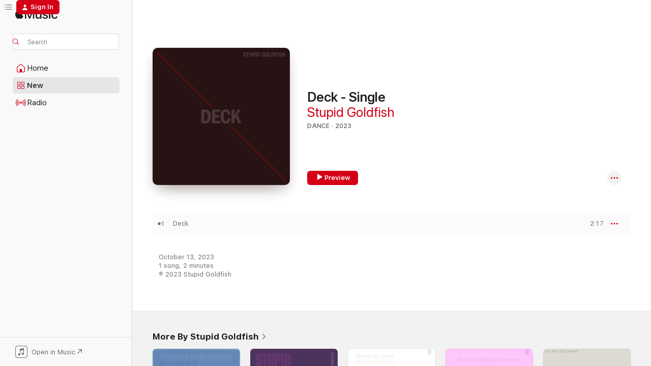

--- FILE ---
content_type: text/html
request_url: https://music.apple.com/us/album/deck-single/1708867813?at=1l3vbmE&itsct=music_box_link&itscg=30200&ls=1&uo=4
body_size: 20938
content:
<!DOCTYPE html>
<html dir="ltr" lang="en-US">
    <head>
        <!-- prettier-ignore -->
        <meta charset="utf-8">
        <!-- prettier-ignore -->
        <meta http-equiv="X-UA-Compatible" content="IE=edge">
        <!-- prettier-ignore -->
        <meta
            name="viewport"
            content="width=device-width,initial-scale=1,interactive-widget=resizes-content"
        >
        <!-- prettier-ignore -->
        <meta name="applicable-device" content="pc,mobile">
        <!-- prettier-ignore -->
        <meta name="referrer" content="strict-origin">
        <!-- prettier-ignore -->
        <link
            rel="apple-touch-icon"
            sizes="180x180"
            href="/assets/favicon/favicon-180.png"
        >
        <!-- prettier-ignore -->
        <link
            rel="icon"
            type="image/png"
            sizes="32x32"
            href="/assets/favicon/favicon-32.png"
        >
        <!-- prettier-ignore -->
        <link
            rel="icon"
            type="image/png"
            sizes="16x16"
            href="/assets/favicon/favicon-16.png"
        >
        <!-- prettier-ignore -->
        <link
            rel="mask-icon"
            href="/assets/favicon/favicon.svg"
            color="#fa233b"
        >
        <!-- prettier-ignore -->
        <link rel="manifest" href="/manifest.json">

        <title>‎Deck - Single - Album by Stupid Goldfish - Apple Music</title><!-- HEAD_svelte-1cypuwr_START --><link rel="preconnect" href="//www.apple.com/wss/fonts" crossorigin="anonymous"><link rel="stylesheet" href="//www.apple.com/wss/fonts?families=SF+Pro,v4%7CSF+Pro+Icons,v1&amp;display=swap" type="text/css" referrerpolicy="strict-origin-when-cross-origin"><!-- HEAD_svelte-1cypuwr_END --><!-- HEAD_svelte-eg3hvx_START -->    <meta name="description" content="Listen to Deck - Single by Stupid Goldfish on Apple Music. 2023. 1 Song. Duration: 2 minutes."> <meta name="keywords" content="listen, Deck - Single, Stupid Goldfish, music, singles, songs, Dance, streaming music, apple music"> <link rel="canonical" href="https://music.apple.com/us/album/deck-single/1708867813">   <link rel="alternate" type="application/json+oembed" href="https://music.apple.com/api/oembed?url=https%3A%2F%2Fmusic.apple.com%2Fus%2Falbum%2Fdeck-single%2F1708867813" title="Deck - Single by Stupid Goldfish on Apple Music">  <meta name="al:ios:app_store_id" content="1108187390"> <meta name="al:ios:app_name" content="Apple Music"> <meta name="apple:content_id" content="1708867813"> <meta name="apple:title" content="Deck - Single"> <meta name="apple:description" content="Listen to Deck - Single by Stupid Goldfish on Apple Music. 2023. 1 Song. Duration: 2 minutes.">   <meta property="og:title" content="Deck - Single by Stupid Goldfish on Apple Music"> <meta property="og:description" content="Album · 2023 · 1 Song"> <meta property="og:site_name" content="Apple Music - Web Player"> <meta property="og:url" content="https://music.apple.com/us/album/deck-single/1708867813"> <meta property="og:image" content="https://is1-ssl.mzstatic.com/image/thumb/Music126/v4/be/66/e4/be66e454-ee87-bfb5-6a1d-de4863939494/cover.jpg/1200x630bf-60.jpg"> <meta property="og:image:secure_url" content="https://is1-ssl.mzstatic.com/image/thumb/Music126/v4/be/66/e4/be66e454-ee87-bfb5-6a1d-de4863939494/cover.jpg/1200x630bf-60.jpg"> <meta property="og:image:alt" content="Deck - Single by Stupid Goldfish on Apple Music"> <meta property="og:image:width" content="1200"> <meta property="og:image:height" content="630"> <meta property="og:image:type" content="image/jpg"> <meta property="og:type" content="music.album"> <meta property="og:locale" content="en_US">  <meta property="music:song_count" content="1"> <meta property="music:song" content="https://music.apple.com/us/song/deck/1708867967"> <meta property="music:song:preview_url:secure_url" content="https://music.apple.com/us/song/deck/1708867967"> <meta property="music:song:disc" content="1"> <meta property="music:song:duration" content="PT2M17S"> <meta property="music:song:track" content="1">   <meta property="music:musician" content="https://music.apple.com/us/artist/stupid-goldfish/944257072"> <meta property="music:release_date" content="2023-10-13T00:00:00.000Z">   <meta name="twitter:title" content="Deck - Single by Stupid Goldfish on Apple Music"> <meta name="twitter:description" content="Album · 2023 · 1 Song"> <meta name="twitter:site" content="@AppleMusic"> <meta name="twitter:image" content="https://is1-ssl.mzstatic.com/image/thumb/Music126/v4/be/66/e4/be66e454-ee87-bfb5-6a1d-de4863939494/cover.jpg/600x600bf-60.jpg"> <meta name="twitter:image:alt" content="Deck - Single by Stupid Goldfish on Apple Music"> <meta name="twitter:card" content="summary">       <!-- HTML_TAG_START -->
                <script id=schema:music-album type="application/ld+json">
                    {"@context":"http://schema.org","@type":"MusicAlbum","name":"Deck - Single","description":"Listen to Deck - Single by Stupid Goldfish on Apple Music. 2023. 1 Song. Duration: 2 minutes.","citation":[{"@type":"MusicAlbum","image":"https://is1-ssl.mzstatic.com/image/thumb/Music126/v4/a0/e9/e4/a0e9e4fc-f512-cd88-fe2e-e2a38137d1df/196922758843_Cover.jpg/1200x630bb.jpg","url":"https://music.apple.com/us/album/give-some-love-single/1721045347","name":"Give Some Love - Single"},{"@type":"MusicAlbum","image":"https://is1-ssl.mzstatic.com/image/thumb/Music221/v4/b3/52/93/b35293dd-f1cd-7dc6-6013-c43d82b47895/artwork.jpg/1200x630bb.jpg","url":"https://music.apple.com/us/album/scream-single/1780100189","name":"Scream - Single"},{"@type":"MusicAlbum","image":"https://is1-ssl.mzstatic.com/image/thumb/Music211/v4/5d/ee/03/5dee031b-e659-a78e-d802-2a55b2aa2281/artwork.jpg/1200x630bb.jpg","url":"https://music.apple.com/us/album/am-i-dreaming-single/1840296422","name":"Am I Dreaming - Single"},{"@type":"MusicAlbum","image":"https://is1-ssl.mzstatic.com/image/thumb/Music116/v4/8d/6f/4a/8d6f4a68-0601-7292-be81-ecb4a1a64eca/196922721922_Cover.jpg/1200x630bb.jpg","url":"https://music.apple.com/us/album/same-roads-single/1716387727","name":"Same Roads - Single"},{"@type":"MusicAlbum","image":"https://is1-ssl.mzstatic.com/image/thumb/Music221/v4/2b/82/35/2b82355b-fcde-7fa1-2e36-19e17d1d41ab/cover.jpg/1200x630bb.jpg","url":"https://music.apple.com/us/album/why-tell-me-why-feat-mary-jo-single/1747900428","name":"Why Tell Me Why (feat. Mary-Jo) - Single"},{"@type":"MusicAlbum","image":"https://is1-ssl.mzstatic.com/image/thumb/Music211/v4/be/bd/1f/bebd1f45-1daa-01ea-2eef-b0c3483c2b99/cover.jpg/1200x630bb.jpg","url":"https://music.apple.com/us/album/get-funky-single/1843361819","name":"Get Funky - Single"},{"@type":"MusicAlbum","image":"https://is1-ssl.mzstatic.com/image/thumb/Music221/v4/20/bb/78/20bb7897-6b81-ce92-1dbe-7dcdfaf878ed/198588551783.jpg/1200x630bb.jpg","url":"https://music.apple.com/us/album/like-that-single/1754533817","name":"Like That - Single"},{"@type":"MusicAlbum","image":"https://is1-ssl.mzstatic.com/image/thumb/Music116/v4/4c/e5/4e/4ce54e4e-aa26-6cc3-c3ca-53a0b5e6bf01/artwork.jpg/1200x630bb.jpg","url":"https://music.apple.com/us/album/fresh-extended-mix-single/1675305979","name":"Fresh (Extended Mix) - Single"},{"@type":"MusicAlbum","image":"https://is1-ssl.mzstatic.com/image/thumb/Music116/v4/8d/22/bc/8d22bc21-bafe-4347-a9e4-2d4bf42453cc/cover.jpg/1200x630bb.jpg","url":"https://music.apple.com/us/album/just-believe-single/1714526234","name":"Just Believe - Single"},{"@type":"MusicAlbum","image":"https://is1-ssl.mzstatic.com/image/thumb/Music126/v4/f9/68/db/f968db0d-06b0-0da6-f151-b2ab7d040274/7434007811810.png/1200x630bb.jpg","url":"https://music.apple.com/us/album/look-back-single/1702179743","name":"Look Back - Single"}],"tracks":[{"@type":"MusicRecording","name":"Deck","duration":"PT2M17S","url":"https://music.apple.com/us/song/deck/1708867967","offers":{"@type":"Offer","category":"free","price":0},"audio":{"@type":"AudioObject","potentialAction":{"@type":"ListenAction","expectsAcceptanceOf":{"@type":"Offer","category":"free"},"target":{"@type":"EntryPoint","actionPlatform":"https://music.apple.com/us/song/deck/1708867967"}},"name":"Deck","contentUrl":"https://audio-ssl.itunes.apple.com/itunes-assets/AudioPreview116/v4/65/87/a0/6587a0c1-6ec1-2024-cf6e-8a2cbf6ae72f/mzaf_11192504104479344426.plus.aac.p.m4a","duration":"PT2M17S","uploadDate":"2023-10-13","thumbnailUrl":"https://is1-ssl.mzstatic.com/image/thumb/Music126/v4/be/66/e4/be66e454-ee87-bfb5-6a1d-de4863939494/cover.jpg/1200x630bb.jpg"}}],"workExample":[{"@type":"MusicAlbum","image":"https://is1-ssl.mzstatic.com/image/thumb/Music113/v4/8b/08/0b/8b080bbd-c2e5-6b4d-ac9d-044940745031/cover.jpg/1200x630bb.jpg","url":"https://music.apple.com/us/album/next-round-on-me-single/1492112434","name":"Next Round on Me - Single"},{"@type":"MusicAlbum","image":"https://is1-ssl.mzstatic.com/image/thumb/Music114/v4/79/e7/f7/79e7f7bd-5d5b-0652-56fd-f92d659a588f/cover.jpg/1200x630bb.jpg","url":"https://music.apple.com/us/album/bad-lil-bunny-single/1539890490","name":"Bad Lil Bunny - Single"},{"@type":"MusicAlbum","image":"https://is1-ssl.mzstatic.com/image/thumb/Music123/v4/5c/75/10/5c751028-a961-3ba9-7103-50de2e13df71/cover.jpg/1200x630bb.jpg","url":"https://music.apple.com/us/album/99-problems-single/1459381951","name":"99 Problems - Single"},{"@type":"MusicAlbum","image":"https://is1-ssl.mzstatic.com/image/thumb/Music128/v4/b1/e6/fe/b1e6fed3-3582-b08e-301a-c5846682a2bc/cover.jpg/1200x630bb.jpg","url":"https://music.apple.com/us/album/sneakers-single/1435468845","name":"Sneakers - Single"},{"@type":"MusicAlbum","image":"https://is1-ssl.mzstatic.com/image/thumb/Music126/v4/90/16/75/901675d6-3eac-32a0-0237-2fb180881c53/cover.jpg/1200x630bb.jpg","url":"https://music.apple.com/us/album/frank-twoloud-remix-single/1727345289","name":"Frank (twoloud Remix) - Single"},{"@type":"MusicAlbum","image":"https://is1-ssl.mzstatic.com/image/thumb/Music113/v4/e4/c1/12/e4c1126b-90cf-79f6-86ec-2b0aca54ddd6/886448492931.jpg/1200x630bb.jpg","url":"https://music.apple.com/us/album/children-single/1514440814","name":"Children - Single"},{"@type":"MusicAlbum","image":"https://is1-ssl.mzstatic.com/image/thumb/Music115/v4/51/5e/2c/515e2c9a-3c91-a46a-9d55-3b2b37d582b8/886449279548.jpg/1200x630bb.jpg","url":"https://music.apple.com/us/album/the-hustle-feat-stupid-goldfish-fueg-single/1569668006","name":"The Hustle (feat. Stupid Goldfish & FUEG) - Single"},{"@type":"MusicAlbum","image":"https://is1-ssl.mzstatic.com/image/thumb/Music128/v4/ae/34/61/ae3461d1-0cf1-264f-f1b8-3ebee03c3f90/886447422564.jpg/1200x630bb.jpg","url":"https://music.apple.com/us/album/stop-this-train-single/1441824332","name":"Stop This Train - Single"},{"@type":"MusicAlbum","image":"https://is1-ssl.mzstatic.com/image/thumb/Music128/v4/a5/b0/24/a5b0246a-6bcd-aeb8-490a-0b775aea0700/cover.jpg/1200x630bb.jpg","url":"https://music.apple.com/us/album/elephunk-single/1440032196","name":"Elephunk - Single"},{"@type":"MusicAlbum","image":"https://is1-ssl.mzstatic.com/image/thumb/Music112/v4/fc/e2/df/fce2dfc2-63cc-4d87-5d7f-a40aceea4cf2/cover.jpg/1200x630bb.jpg","url":"https://music.apple.com/us/album/lose-control-single/1657627032","name":"Lose Control - Single"},{"@type":"MusicAlbum","image":"https://is1-ssl.mzstatic.com/image/thumb/Music118/v4/44/80/76/448076aa-0c1d-9181-148d-af1d79a57ab3/cover.jpg/1200x630bb.jpg","url":"https://music.apple.com/us/album/arabica-single/1371450042","name":"Arabica - Single"},{"@type":"MusicAlbum","image":"https://is1-ssl.mzstatic.com/image/thumb/Music118/v4/bd/79/a9/bd79a986-c525-6750-b0de-b02af9fdb75e/190295754716.jpg/1200x630bb.jpg","url":"https://music.apple.com/us/album/no-better-love-feat-emelie-cyr%C3%A9us-single/1283040771","name":"No Better Love (feat. Emelie Cyréus) - Single"},{"@type":"MusicAlbum","image":"https://is1-ssl.mzstatic.com/image/thumb/Music20/v4/75/7c/5b/757c5b45-f021-4211-a1a3-b970b13a993f/8715576167782_cover.jpg/1200x630bb.jpg","url":"https://music.apple.com/us/album/w-i-l-d-feat-stolar-single/1136235635","name":"W.I.L.D (feat. Stolar) - Single"},{"@type":"MusicAlbum","image":"https://is1-ssl.mzstatic.com/image/thumb/Music114/v4/7a/2e/cd/7a2ecde8-445c-0cc3-b89e-dc9794792d47/cover.jpg/1200x630bb.jpg","url":"https://music.apple.com/us/album/bad-lil-bunny-bad-disco-serge-armon-remix-single/1539902143","name":"Bad Lil Bunny (Bad Disco & Serge Armon Remix) - Single"},{"@type":"MusicAlbum","image":"https://is1-ssl.mzstatic.com/image/thumb/Music123/v4/de/c1/74/dec174f4-0e2c-3207-cf8f-5f0fd4a8162c/190296895258.jpg/1200x630bb.jpg","url":"https://music.apple.com/us/album/trust-issues-feat-brdgs-single/1437164433","name":"Trust Issues (feat. BRDGS) - Single"},{"@type":"MusicRecording","name":"Deck","duration":"PT2M17S","url":"https://music.apple.com/us/song/deck/1708867967","offers":{"@type":"Offer","category":"free","price":0},"audio":{"@type":"AudioObject","potentialAction":{"@type":"ListenAction","expectsAcceptanceOf":{"@type":"Offer","category":"free"},"target":{"@type":"EntryPoint","actionPlatform":"https://music.apple.com/us/song/deck/1708867967"}},"name":"Deck","contentUrl":"https://audio-ssl.itunes.apple.com/itunes-assets/AudioPreview116/v4/65/87/a0/6587a0c1-6ec1-2024-cf6e-8a2cbf6ae72f/mzaf_11192504104479344426.plus.aac.p.m4a","duration":"PT2M17S","uploadDate":"2023-10-13","thumbnailUrl":"https://is1-ssl.mzstatic.com/image/thumb/Music126/v4/be/66/e4/be66e454-ee87-bfb5-6a1d-de4863939494/cover.jpg/1200x630bb.jpg"}}],"url":"https://music.apple.com/us/album/deck-single/1708867813","image":"https://is1-ssl.mzstatic.com/image/thumb/Music126/v4/be/66/e4/be66e454-ee87-bfb5-6a1d-de4863939494/cover.jpg/1200x630bb.jpg","potentialAction":{"@type":"ListenAction","expectsAcceptanceOf":{"@type":"Offer","category":"free"},"target":{"@type":"EntryPoint","actionPlatform":"https://music.apple.com/us/album/deck-single/1708867813"}},"genre":["Dance","Music","House"],"datePublished":"2023-10-13","byArtist":[{"@type":"MusicGroup","url":"https://music.apple.com/us/artist/stupid-goldfish/944257072","name":"Stupid Goldfish"}]}
                </script>
                <!-- HTML_TAG_END -->    <!-- HEAD_svelte-eg3hvx_END -->
      <script type="module" crossorigin src="/assets/index~8a6f659a1b.js"></script>
      <link rel="stylesheet" href="/assets/index~99bed3cf08.css">
      <script type="module">import.meta.url;import("_").catch(()=>1);async function* g(){};window.__vite_is_modern_browser=true;</script>
      <script type="module">!function(){if(window.__vite_is_modern_browser)return;console.warn("vite: loading legacy chunks, syntax error above and the same error below should be ignored");var e=document.getElementById("vite-legacy-polyfill"),n=document.createElement("script");n.src=e.src,n.onload=function(){System.import(document.getElementById('vite-legacy-entry').getAttribute('data-src'))},document.body.appendChild(n)}();</script>
    </head>
    <body>
        <script src="/assets/focus-visible/focus-visible.min.js"></script>
        
        <script
            async
            src="/includes/js-cdn/musickit/v3/amp/musickit.js"
        ></script>
        <script
            type="module"
            async
            src="/includes/js-cdn/musickit/v3/components/musickit-components/musickit-components.esm.js"
        ></script>
        <script
            nomodule
            async
            src="/includes/js-cdn/musickit/v3/components/musickit-components/musickit-components.js"
        ></script>
        <svg style="display: none" xmlns="http://www.w3.org/2000/svg">
            <symbol id="play-circle-fill" viewBox="0 0 60 60">
                <path
                    class="icon-circle-fill__circle"
                    fill="var(--iconCircleFillBG, transparent)"
                    d="M30 60c16.411 0 30-13.617 30-30C60 13.588 46.382 0 29.971 0 13.588 0 .001 13.588.001 30c0 16.383 13.617 30 30 30Z"
                />
                <path
                    fill="var(--iconFillArrow, var(--keyColor, black))"
                    d="M24.411 41.853c-1.41.853-3.028.177-3.028-1.294V19.47c0-1.44 1.735-2.058 3.028-1.294l17.265 10.235a1.89 1.89 0 0 1 0 3.265L24.411 41.853Z"
                />
            </symbol>
        </svg>
        <div class="body-container">
              <div class="app-container svelte-t3vj1e" data-testid="app-container">   <div class="header svelte-rjjbqs" data-testid="header"><nav data-testid="navigation" class="navigation svelte-13li0vp"><div class="navigation__header svelte-13li0vp"><div data-testid="logo" class="logo svelte-1o7dz8w"> <a aria-label="Apple Music" role="img" href="https://music.apple.com/us/home" class="svelte-1o7dz8w"><svg height="20" viewBox="0 0 83 20" width="83" xmlns="http://www.w3.org/2000/svg" class="logo" aria-hidden="true"><path d="M34.752 19.746V6.243h-.088l-5.433 13.503h-2.074L21.711 6.243h-.087v13.503h-2.548V1.399h3.235l5.833 14.621h.1l5.82-14.62h3.248v18.347h-2.56zm16.649 0h-2.586v-2.263h-.062c-.725 1.602-2.061 2.504-4.072 2.504-2.86 0-4.61-1.894-4.61-4.958V6.37h2.698v8.125c0 2.034.95 3.127 2.81 3.127 1.95 0 3.124-1.373 3.124-3.458V6.37H51.4v13.376zm7.394-13.618c3.06 0 5.046 1.73 5.134 4.196h-2.536c-.15-1.296-1.087-2.11-2.598-2.11-1.462 0-2.436.724-2.436 1.793 0 .839.6 1.41 2.023 1.741l2.136.496c2.686.636 3.71 1.704 3.71 3.636 0 2.442-2.236 4.12-5.333 4.12-3.285 0-5.26-1.64-5.509-4.183h2.673c.25 1.398 1.187 2.085 2.836 2.085 1.623 0 2.623-.687 2.623-1.78 0-.865-.487-1.373-1.924-1.704l-2.136-.508c-2.498-.585-3.735-1.806-3.735-3.75 0-2.391 2.049-4.032 5.072-4.032zM66.1 2.836c0-.878.7-1.577 1.561-1.577.862 0 1.55.7 1.55 1.577 0 .864-.688 1.576-1.55 1.576a1.573 1.573 0 0 1-1.56-1.576zm.212 3.534h2.698v13.376h-2.698zm14.089 4.603c-.275-1.424-1.324-2.556-3.085-2.556-2.086 0-3.46 1.767-3.46 4.64 0 2.938 1.386 4.642 3.485 4.642 1.66 0 2.748-.928 3.06-2.48H83C82.713 18.067 80.477 20 77.317 20c-3.76 0-6.208-2.62-6.208-6.942 0-4.247 2.448-6.93 6.183-6.93 3.385 0 5.446 2.213 5.683 4.845h-2.573zM10.824 3.189c-.698.834-1.805 1.496-2.913 1.398-.145-1.128.41-2.33 1.036-3.065C9.644.662 10.848.05 11.835 0c.121 1.178-.336 2.33-1.01 3.19zm.999 1.619c.624.049 2.425.244 3.578 1.98-.096.074-2.137 1.272-2.113 3.79.024 3.01 2.593 4.012 2.617 4.037-.024.074-.407 1.419-1.344 2.812-.817 1.224-1.657 2.422-3.002 2.447-1.297.024-1.73-.783-3.218-.783-1.489 0-1.97.758-3.194.807-1.297.048-2.28-1.297-3.097-2.52C.368 14.908-.904 10.408.825 7.375c.84-1.516 2.377-2.47 4.034-2.495 1.273-.023 2.45.857 3.218.857.769 0 2.137-1.027 3.746-.93z"></path></svg></a>   </div> <div class="search-input-wrapper svelte-nrtdem" data-testid="search-input"><div data-testid="amp-search-input" aria-controls="search-suggestions" aria-expanded="false" aria-haspopup="listbox" aria-owns="search-suggestions" class="search-input-container svelte-rg26q6" tabindex="-1" role=""><div class="flex-container svelte-rg26q6"><form id="search-input-form" class="svelte-rg26q6"><svg height="16" width="16" viewBox="0 0 16 16" class="search-svg" aria-hidden="true"><path d="M11.87 10.835c.018.015.035.03.051.047l3.864 3.863a.735.735 0 1 1-1.04 1.04l-3.863-3.864a.744.744 0 0 1-.047-.051 6.667 6.667 0 1 1 1.035-1.035zM6.667 12a5.333 5.333 0 1 0 0-10.667 5.333 5.333 0 0 0 0 10.667z"></path></svg> <input aria-autocomplete="list" aria-multiline="false" aria-controls="search-suggestions" aria-label="Search" placeholder="Search" spellcheck="false" autocomplete="off" autocorrect="off" autocapitalize="off" type="text" inputmode="search" class="search-input__text-field svelte-rg26q6" data-testid="search-input__text-field"></form> </div> <div data-testid="search-scope-bar"></div>   </div> </div></div> <div data-testid="navigation-content" class="navigation__content svelte-13li0vp" id="navigation" aria-hidden="false"><div class="navigation__scrollable-container svelte-13li0vp"><div data-testid="navigation-items-primary" class="navigation-items navigation-items--primary svelte-ng61m8"> <ul class="navigation-items__list svelte-ng61m8">  <li class="navigation-item navigation-item__home svelte-1a5yt87" aria-selected="false" data-testid="navigation-item"> <a href="https://music.apple.com/us/home" class="navigation-item__link svelte-1a5yt87" role="button" data-testid="home" aria-pressed="false"><div class="navigation-item__content svelte-zhx7t9"> <span class="navigation-item__icon svelte-zhx7t9"> <svg width="24" height="24" viewBox="0 0 24 24" xmlns="http://www.w3.org/2000/svg" aria-hidden="true"><path d="M5.93 20.16a1.94 1.94 0 0 1-1.43-.502c-.334-.335-.502-.794-.502-1.393v-7.142c0-.362.062-.688.177-.953.123-.264.326-.529.6-.75l6.145-5.157c.176-.141.344-.247.52-.318.176-.07.362-.105.564-.105.194 0 .388.035.565.105.176.07.352.177.52.318l6.146 5.158c.273.23.467.476.59.75.124.264.177.59.177.96v7.134c0 .59-.159 1.058-.503 1.393-.335.335-.811.503-1.428.503H5.929Zm12.14-1.172c.221 0 .406-.07.547-.212a.688.688 0 0 0 .22-.511v-7.142c0-.177-.026-.344-.087-.459a.97.97 0 0 0-.265-.353l-6.154-5.149a.756.756 0 0 0-.177-.115.37.37 0 0 0-.15-.035.37.37 0 0 0-.158.035l-.177.115-6.145 5.15a.982.982 0 0 0-.274.352 1.13 1.13 0 0 0-.088.468v7.133c0 .203.08.379.23.511a.744.744 0 0 0 .546.212h12.133Zm-8.323-4.7c0-.176.062-.326.177-.432a.6.6 0 0 1 .423-.159h3.315c.176 0 .326.053.432.16s.159.255.159.431v4.973H9.756v-4.973Z"></path></svg> </span> <span class="navigation-item__label svelte-zhx7t9"> Home </span> </div></a>  </li>  <li class="navigation-item navigation-item__new svelte-1a5yt87" aria-selected="false" data-testid="navigation-item"> <a href="https://music.apple.com/us/new" class="navigation-item__link svelte-1a5yt87" role="button" data-testid="new" aria-pressed="false"><div class="navigation-item__content svelte-zhx7t9"> <span class="navigation-item__icon svelte-zhx7t9"> <svg height="24" viewBox="0 0 24 24" width="24" aria-hidden="true"><path d="M9.92 11.354c.966 0 1.453-.487 1.453-1.49v-3.4c0-1.004-.487-1.483-1.453-1.483H6.452C5.487 4.981 5 5.46 5 6.464v3.4c0 1.003.487 1.49 1.452 1.49zm7.628 0c.965 0 1.452-.487 1.452-1.49v-3.4c0-1.004-.487-1.483-1.452-1.483h-3.46c-.974 0-1.46.479-1.46 1.483v3.4c0 1.003.486 1.49 1.46 1.49zm-7.65-1.073h-3.43c-.266 0-.396-.137-.396-.418v-3.4c0-.273.13-.41.396-.41h3.43c.265 0 .402.137.402.41v3.4c0 .281-.137.418-.403.418zm7.634 0h-3.43c-.273 0-.402-.137-.402-.418v-3.4c0-.273.129-.41.403-.41h3.43c.265 0 .395.137.395.41v3.4c0 .281-.13.418-.396.418zm-7.612 8.7c.966 0 1.453-.48 1.453-1.483v-3.407c0-.996-.487-1.483-1.453-1.483H6.452c-.965 0-1.452.487-1.452 1.483v3.407c0 1.004.487 1.483 1.452 1.483zm7.628 0c.965 0 1.452-.48 1.452-1.483v-3.407c0-.996-.487-1.483-1.452-1.483h-3.46c-.974 0-1.46.487-1.46 1.483v3.407c0 1.004.486 1.483 1.46 1.483zm-7.65-1.072h-3.43c-.266 0-.396-.137-.396-.41v-3.4c0-.282.13-.418.396-.418h3.43c.265 0 .402.136.402.418v3.4c0 .273-.137.41-.403.41zm7.634 0h-3.43c-.273 0-.402-.137-.402-.41v-3.4c0-.282.129-.418.403-.418h3.43c.265 0 .395.136.395.418v3.4c0 .273-.13.41-.396.41z" fill-opacity=".95"></path></svg> </span> <span class="navigation-item__label svelte-zhx7t9"> New </span> </div></a>  </li>  <li class="navigation-item navigation-item__radio svelte-1a5yt87" aria-selected="false" data-testid="navigation-item"> <a href="https://music.apple.com/us/radio" class="navigation-item__link svelte-1a5yt87" role="button" data-testid="radio" aria-pressed="false"><div class="navigation-item__content svelte-zhx7t9"> <span class="navigation-item__icon svelte-zhx7t9"> <svg width="24" height="24" viewBox="0 0 24 24" xmlns="http://www.w3.org/2000/svg" aria-hidden="true"><path d="M19.359 18.57C21.033 16.818 22 14.461 22 11.89s-.967-4.93-2.641-6.68c-.276-.292-.653-.26-.868-.023-.222.246-.176.591.085.868 1.466 1.535 2.272 3.593 2.272 5.835 0 2.241-.806 4.3-2.272 5.835-.261.268-.307.621-.085.86.215.245.592.276.868-.016zm-13.85.014c.222-.238.176-.59-.085-.86-1.474-1.535-2.272-3.593-2.272-5.834 0-2.242.798-4.3 2.272-5.835.261-.277.307-.622.085-.868-.215-.238-.592-.269-.868.023C2.967 6.96 2 9.318 2 11.89s.967 4.929 2.641 6.68c.276.29.653.26.868.014zm1.957-1.873c.223-.253.162-.583-.1-.867-.951-1.068-1.473-2.45-1.473-3.954 0-1.505.522-2.887 1.474-3.954.26-.284.322-.614.1-.876-.23-.26-.622-.26-.891.039-1.175 1.274-1.827 2.963-1.827 4.79 0 1.82.652 3.517 1.827 4.784.269.3.66.307.89.038zm9.958-.038c1.175-1.267 1.827-2.964 1.827-4.783 0-1.828-.652-3.517-1.827-4.791-.269-.3-.66-.3-.89-.039-.23.262-.162.592.092.876.96 1.067 1.481 2.449 1.481 3.954 0 1.504-.522 2.886-1.481 3.954-.254.284-.323.614-.092.867.23.269.621.261.89-.038zm-8.061-1.966c.23-.26.13-.568-.092-.883-.415-.522-.63-1.197-.63-1.934 0-.737.215-1.413.63-1.943.222-.307.322-.614.092-.875s-.653-.261-.906.054a4.385 4.385 0 0 0-.968 2.764 4.38 4.38 0 0 0 .968 2.756c.253.322.675.322.906.061zm6.18-.061a4.38 4.38 0 0 0 .968-2.756 4.385 4.385 0 0 0-.968-2.764c-.253-.315-.675-.315-.906-.054-.23.261-.138.568.092.875.415.53.63 1.206.63 1.943 0 .737-.215 1.412-.63 1.934-.23.315-.322.622-.092.883s.653.261.906-.061zm-3.547-.967c.96 0 1.789-.814 1.789-1.797s-.83-1.789-1.789-1.789c-.96 0-1.781.806-1.781 1.789 0 .983.821 1.797 1.781 1.797z"></path></svg> </span> <span class="navigation-item__label svelte-zhx7t9"> Radio </span> </div></a>  </li>  <li class="navigation-item navigation-item__search svelte-1a5yt87" aria-selected="false" data-testid="navigation-item"> <a href="https://music.apple.com/us/search" class="navigation-item__link svelte-1a5yt87" role="button" data-testid="search" aria-pressed="false"><div class="navigation-item__content svelte-zhx7t9"> <span class="navigation-item__icon svelte-zhx7t9"> <svg height="24" viewBox="0 0 24 24" width="24" aria-hidden="true"><path d="M17.979 18.553c.476 0 .813-.366.813-.835a.807.807 0 0 0-.235-.586l-3.45-3.457a5.61 5.61 0 0 0 1.158-3.413c0-3.098-2.535-5.633-5.633-5.633C7.542 4.63 5 7.156 5 10.262c0 3.098 2.534 5.632 5.632 5.632a5.614 5.614 0 0 0 3.274-1.055l3.472 3.472a.835.835 0 0 0 .6.242zm-7.347-3.875c-2.417 0-4.416-2-4.416-4.416 0-2.417 2-4.417 4.416-4.417 2.417 0 4.417 2 4.417 4.417s-2 4.416-4.417 4.416z" fill-opacity=".95"></path></svg> </span> <span class="navigation-item__label svelte-zhx7t9"> Search </span> </div></a>  </li></ul> </div>   </div> <div class="navigation__native-cta"><div slot="native-cta"><div data-testid="native-cta" class="native-cta svelte-6xh86f  native-cta--authenticated"><button class="native-cta__button svelte-6xh86f" data-testid="native-cta-button"><span class="native-cta__app-icon svelte-6xh86f"><svg width="24" height="24" xmlns="http://www.w3.org/2000/svg" xml:space="preserve" style="fill-rule:evenodd;clip-rule:evenodd;stroke-linejoin:round;stroke-miterlimit:2" viewBox="0 0 24 24" slot="app-icon" aria-hidden="true"><path d="M22.567 1.496C21.448.393 19.956.045 17.293.045H6.566c-2.508 0-4.028.376-5.12 1.465C.344 2.601 0 4.09 0 6.611v10.727c0 2.695.33 4.18 1.432 5.257 1.106 1.103 2.595 1.45 5.275 1.45h10.586c2.663 0 4.169-.347 5.274-1.45C23.656 21.504 24 20.033 24 17.338V6.752c0-2.694-.344-4.179-1.433-5.256Zm.411 4.9v11.299c0 1.898-.338 3.286-1.188 4.137-.851.864-2.256 1.191-4.141 1.191H6.35c-1.884 0-3.303-.341-4.154-1.191-.85-.851-1.174-2.239-1.174-4.137V6.54c0-2.014.324-3.445 1.16-4.295.851-.864 2.312-1.177 4.313-1.177h11.154c1.885 0 3.29.341 4.141 1.191.864.85 1.188 2.239 1.188 4.137Z" style="fill-rule:nonzero"></path><path d="M7.413 19.255c.987 0 2.48-.728 2.48-2.672v-6.385c0-.35.063-.428.378-.494l5.298-1.095c.351-.067.534.025.534.333l.035 4.286c0 .337-.182.586-.53.652l-1.014.228c-1.361.3-2.007.923-2.007 1.937 0 1.017.79 1.748 1.926 1.748.986 0 2.444-.679 2.444-2.64V5.654c0-.636-.279-.821-1.016-.66L9.646 6.298c-.448.091-.674.329-.674.699l.035 7.697c0 .336-.148.546-.446.613l-1.067.21c-1.329.266-1.986.93-1.986 1.993 0 1.017.786 1.745 1.905 1.745Z" style="fill-rule:nonzero"></path></svg></span> <span class="native-cta__label svelte-6xh86f">Open in Music</span> <span class="native-cta__arrow svelte-6xh86f"><svg height="16" width="16" viewBox="0 0 16 16" class="native-cta-action" aria-hidden="true"><path d="M1.559 16 13.795 3.764v8.962H16V0H3.274v2.205h8.962L0 14.441 1.559 16z"></path></svg></span></button> </div>  </div></div></div> </nav> </div>  <div class="player-bar player-bar__floating-player svelte-1rr9v04" data-testid="player-bar" aria-label="Music controls" aria-hidden="false">   </div>   <div id="scrollable-page" class="scrollable-page svelte-mt0bfj" data-main-content data-testid="main-section" aria-hidden="false"><main data-testid="main" class="svelte-bzjlhs"><div class="content-container svelte-bzjlhs" data-testid="content-container"><div class="search-input-wrapper svelte-nrtdem" data-testid="search-input"><div data-testid="amp-search-input" aria-controls="search-suggestions" aria-expanded="false" aria-haspopup="listbox" aria-owns="search-suggestions" class="search-input-container svelte-rg26q6" tabindex="-1" role=""><div class="flex-container svelte-rg26q6"><form id="search-input-form" class="svelte-rg26q6"><svg height="16" width="16" viewBox="0 0 16 16" class="search-svg" aria-hidden="true"><path d="M11.87 10.835c.018.015.035.03.051.047l3.864 3.863a.735.735 0 1 1-1.04 1.04l-3.863-3.864a.744.744 0 0 1-.047-.051 6.667 6.667 0 1 1 1.035-1.035zM6.667 12a5.333 5.333 0 1 0 0-10.667 5.333 5.333 0 0 0 0 10.667z"></path></svg> <input value="" aria-autocomplete="list" aria-multiline="false" aria-controls="search-suggestions" aria-label="Search" placeholder="Search" spellcheck="false" autocomplete="off" autocorrect="off" autocapitalize="off" type="text" inputmode="search" class="search-input__text-field svelte-rg26q6" data-testid="search-input__text-field"></form> </div> <div data-testid="search-scope-bar"> </div>   </div> </div>      <div class="section svelte-wa5vzl" data-testid="section-container" aria-label="Featured"> <div class="section-content svelte-wa5vzl" data-testid="section-content">  <div class="container-detail-header svelte-1uuona0 container-detail-header--no-description" data-testid="container-detail-header"><div slot="artwork"><div class="artwork__radiosity svelte-1agpw2h"> <div data-testid="artwork-component" class="artwork-component artwork-component--aspect-ratio artwork-component--orientation-square svelte-uduhys        artwork-component--has-borders" style="
            --artwork-bg-color: #2b1414;
            --aspect-ratio: 1;
            --placeholder-bg-color: #2b1414;
       ">   <picture class="svelte-uduhys"><source sizes=" (max-width:1319px) 296px,(min-width:1320px) and (max-width:1679px) 316px,316px" srcset="https://is1-ssl.mzstatic.com/image/thumb/Music126/v4/be/66/e4/be66e454-ee87-bfb5-6a1d-de4863939494/cover.jpg/296x296bb.webp 296w,https://is1-ssl.mzstatic.com/image/thumb/Music126/v4/be/66/e4/be66e454-ee87-bfb5-6a1d-de4863939494/cover.jpg/316x316bb.webp 316w,https://is1-ssl.mzstatic.com/image/thumb/Music126/v4/be/66/e4/be66e454-ee87-bfb5-6a1d-de4863939494/cover.jpg/592x592bb.webp 592w,https://is1-ssl.mzstatic.com/image/thumb/Music126/v4/be/66/e4/be66e454-ee87-bfb5-6a1d-de4863939494/cover.jpg/632x632bb.webp 632w" type="image/webp"> <source sizes=" (max-width:1319px) 296px,(min-width:1320px) and (max-width:1679px) 316px,316px" srcset="https://is1-ssl.mzstatic.com/image/thumb/Music126/v4/be/66/e4/be66e454-ee87-bfb5-6a1d-de4863939494/cover.jpg/296x296bb-60.jpg 296w,https://is1-ssl.mzstatic.com/image/thumb/Music126/v4/be/66/e4/be66e454-ee87-bfb5-6a1d-de4863939494/cover.jpg/316x316bb-60.jpg 316w,https://is1-ssl.mzstatic.com/image/thumb/Music126/v4/be/66/e4/be66e454-ee87-bfb5-6a1d-de4863939494/cover.jpg/592x592bb-60.jpg 592w,https://is1-ssl.mzstatic.com/image/thumb/Music126/v4/be/66/e4/be66e454-ee87-bfb5-6a1d-de4863939494/cover.jpg/632x632bb-60.jpg 632w" type="image/jpeg"> <img alt="" class="artwork-component__contents artwork-component__image svelte-uduhys" loading="lazy" src="/assets/artwork/1x1.gif" role="presentation" decoding="async" width="316" height="316" fetchpriority="auto" style="opacity: 1;"></picture> </div></div> <div data-testid="artwork-component" class="artwork-component artwork-component--aspect-ratio artwork-component--orientation-square svelte-uduhys        artwork-component--has-borders" style="
            --artwork-bg-color: #2b1414;
            --aspect-ratio: 1;
            --placeholder-bg-color: #2b1414;
       ">   <picture class="svelte-uduhys"><source sizes=" (max-width:1319px) 296px,(min-width:1320px) and (max-width:1679px) 316px,316px" srcset="https://is1-ssl.mzstatic.com/image/thumb/Music126/v4/be/66/e4/be66e454-ee87-bfb5-6a1d-de4863939494/cover.jpg/296x296bb.webp 296w,https://is1-ssl.mzstatic.com/image/thumb/Music126/v4/be/66/e4/be66e454-ee87-bfb5-6a1d-de4863939494/cover.jpg/316x316bb.webp 316w,https://is1-ssl.mzstatic.com/image/thumb/Music126/v4/be/66/e4/be66e454-ee87-bfb5-6a1d-de4863939494/cover.jpg/592x592bb.webp 592w,https://is1-ssl.mzstatic.com/image/thumb/Music126/v4/be/66/e4/be66e454-ee87-bfb5-6a1d-de4863939494/cover.jpg/632x632bb.webp 632w" type="image/webp"> <source sizes=" (max-width:1319px) 296px,(min-width:1320px) and (max-width:1679px) 316px,316px" srcset="https://is1-ssl.mzstatic.com/image/thumb/Music126/v4/be/66/e4/be66e454-ee87-bfb5-6a1d-de4863939494/cover.jpg/296x296bb-60.jpg 296w,https://is1-ssl.mzstatic.com/image/thumb/Music126/v4/be/66/e4/be66e454-ee87-bfb5-6a1d-de4863939494/cover.jpg/316x316bb-60.jpg 316w,https://is1-ssl.mzstatic.com/image/thumb/Music126/v4/be/66/e4/be66e454-ee87-bfb5-6a1d-de4863939494/cover.jpg/592x592bb-60.jpg 592w,https://is1-ssl.mzstatic.com/image/thumb/Music126/v4/be/66/e4/be66e454-ee87-bfb5-6a1d-de4863939494/cover.jpg/632x632bb-60.jpg 632w" type="image/jpeg"> <img alt="Deck - Single" class="artwork-component__contents artwork-component__image svelte-uduhys" loading="lazy" src="/assets/artwork/1x1.gif" role="presentation" decoding="async" width="316" height="316" fetchpriority="auto" style="opacity: 1;"></picture> </div></div> <div class="headings svelte-1uuona0"> <h1 class="headings__title svelte-1uuona0" data-testid="non-editable-product-title"><span dir="auto">Deck - Single</span> <span class="headings__badges svelte-1uuona0">   </span></h1> <div class="headings__subtitles svelte-1uuona0" data-testid="product-subtitles"> <a data-testid="click-action" class="click-action svelte-c0t0j2" href="https://music.apple.com/us/artist/stupid-goldfish/944257072">Stupid Goldfish</a> </div> <div class="headings__tertiary-titles"> </div> <div class="headings__metadata-bottom svelte-1uuona0">DANCE · 2023 </div></div>  <div class="primary-actions svelte-1uuona0"><div class="primary-actions__button primary-actions__button--play svelte-1uuona0"><div data-testid="button-action" class="button svelte-rka6wn primary"><button data-testid="click-action" class="click-action svelte-c0t0j2" aria-label="" ><span class="icon svelte-rka6wn" data-testid="play-icon"><svg height="16" viewBox="0 0 16 16" width="16"><path d="m4.4 15.14 10.386-6.096c.842-.459.794-1.64 0-2.097L4.401.85c-.87-.53-2-.12-2 .82v12.625c0 .966 1.06 1.4 2 .844z"></path></svg></span>  Preview</button> </div> </div> <div class="primary-actions__button primary-actions__button--shuffle svelte-1uuona0"> </div></div> <div class="secondary-actions svelte-1uuona0"><div class="secondary-actions svelte-1agpw2h" slot="secondary-actions">  <div class="cloud-buttons svelte-u0auos" data-testid="cloud-buttons">  <amp-contextual-menu-button config="[object Object]" class="svelte-1sn4kz"> <span aria-label="MORE" class="more-button svelte-1sn4kz more-button--platter" data-testid="more-button" slot="trigger-content"><svg width="28" height="28" viewBox="0 0 28 28" class="glyph" xmlns="http://www.w3.org/2000/svg"><circle fill="var(--iconCircleFill, transparent)" cx="14" cy="14" r="14"></circle><path fill="var(--iconEllipsisFill, white)" d="M10.105 14c0-.87-.687-1.55-1.564-1.55-.862 0-1.557.695-1.557 1.55 0 .848.695 1.55 1.557 1.55.855 0 1.564-.702 1.564-1.55zm5.437 0c0-.87-.68-1.55-1.542-1.55A1.55 1.55 0 0012.45 14c0 .848.695 1.55 1.55 1.55.848 0 1.542-.702 1.542-1.55zm5.474 0c0-.87-.687-1.55-1.557-1.55-.87 0-1.564.695-1.564 1.55 0 .848.694 1.55 1.564 1.55.848 0 1.557-.702 1.557-1.55z"></path></svg></span> </amp-contextual-menu-button></div></div></div></div> </div>   </div><div class="section svelte-wa5vzl" data-testid="section-container"> <div class="section-content svelte-wa5vzl" data-testid="section-content">  <div class="placeholder-table svelte-wa5vzl"> <div><div class="placeholder-row svelte-wa5vzl placeholder-row--even placeholder-row--album"></div></div></div> </div>   </div><div class="section svelte-wa5vzl" data-testid="section-container"> <div class="section-content svelte-wa5vzl" data-testid="section-content"> <div class="tracklist-footer svelte-1tm9k9g tracklist-footer--album" data-testid="tracklist-footer"><div class="footer-body svelte-1tm9k9g"><p class="description svelte-1tm9k9g" data-testid="tracklist-footer-description">October 13, 2023
1 song, 2 minutes
℗ 2023 Stupid Goldfish</p>  <div class="tracklist-footer__native-cta-wrapper svelte-1tm9k9g"></div></div> <div class="tracklist-footer__friends svelte-1tm9k9g"> </div></div></div>   </div><div class="section svelte-wa5vzl      section--alternate" data-testid="section-container"> <div class="section-content svelte-wa5vzl" data-testid="section-content"> <div class="spacer-wrapper svelte-14fis98"></div></div>   </div><div class="section svelte-wa5vzl      section--alternate" data-testid="section-container" aria-label="More By Stupid Goldfish"> <div class="section-content svelte-wa5vzl" data-testid="section-content"><div class="header svelte-rnrb59">  <div class="header-title-wrapper svelte-rnrb59">   <h2 class="title svelte-rnrb59 title-link" data-testid="header-title"><button type="button" class="title__button svelte-rnrb59" role="link" tabindex="0"><span class="dir-wrapper" dir="auto">More By Stupid Goldfish</span> <svg class="chevron" xmlns="http://www.w3.org/2000/svg" viewBox="0 0 64 64" aria-hidden="true"><path d="M19.817 61.863c1.48 0 2.672-.515 3.702-1.546l24.243-23.63c1.352-1.385 1.996-2.737 2.028-4.443 0-1.674-.644-3.09-2.028-4.443L23.519 4.138c-1.03-.998-2.253-1.513-3.702-1.513-2.994 0-5.409 2.382-5.409 5.344 0 1.481.612 2.833 1.739 3.96l20.99 20.347-20.99 20.283c-1.127 1.126-1.739 2.478-1.739 3.96 0 2.93 2.415 5.344 5.409 5.344Z"></path></svg></button></h2> </div>   </div>   <div class="svelte-1dd7dqt shelf"><section data-testid="shelf-component" class="shelf-grid shelf-grid--onhover svelte-12rmzef" style="
            --grid-max-content-xsmall: 144px; --grid-column-gap-xsmall: 10px; --grid-row-gap-xsmall: 24px; --grid-small: 4; --grid-column-gap-small: 20px; --grid-row-gap-small: 24px; --grid-medium: 5; --grid-column-gap-medium: 20px; --grid-row-gap-medium: 24px; --grid-large: 6; --grid-column-gap-large: 20px; --grid-row-gap-large: 24px; --grid-xlarge: 6; --grid-column-gap-xlarge: 20px; --grid-row-gap-xlarge: 24px;
            --grid-type: G;
            --grid-rows: 1;
            --standard-lockup-shadow-offset: 15px;
            
        "> <div class="shelf-grid__body svelte-12rmzef" data-testid="shelf-body">   <button disabled aria-label="Previous Page" type="button" class="shelf-grid-nav__arrow shelf-grid-nav__arrow--left svelte-1xmivhv" data-testid="shelf-button-left" style="--offset: 
                        calc(25px * -1);
                    ;"><svg viewBox="0 0 9 31" xmlns="http://www.w3.org/2000/svg"><path d="M5.275 29.46a1.61 1.61 0 0 0 1.456 1.077c1.018 0 1.772-.737 1.772-1.737 0-.526-.277-1.186-.449-1.62l-4.68-11.912L8.05 3.363c.172-.442.45-1.116.45-1.625A1.702 1.702 0 0 0 6.728.002a1.603 1.603 0 0 0-1.456 1.09L.675 12.774c-.301.775-.677 1.744-.677 2.495 0 .754.376 1.705.677 2.498L5.272 29.46Z"></path></svg></button> <ul slot="shelf-content" class="shelf-grid__list shelf-grid__list--grid-type-G shelf-grid__list--grid-rows-1 svelte-12rmzef" role="list" tabindex="-1" data-testid="shelf-item-list">   <li class="shelf-grid__list-item svelte-12rmzef" data-index="0" aria-hidden="true"><div class="svelte-12rmzef"><div class="square-lockup-wrapper" data-testid="square-lockup-wrapper">  <div class="product-lockup svelte-1tr6noh" aria-label="Next Round on Me - Single, 2020" data-testid="product-lockup"><div class="product-lockup__artwork svelte-1tr6noh has-controls" aria-hidden="false"> <div data-testid="artwork-component" class="artwork-component artwork-component--aspect-ratio artwork-component--orientation-square svelte-uduhys    artwork-component--fullwidth    artwork-component--has-borders" style="
            --artwork-bg-color: #6487b6;
            --aspect-ratio: 1;
            --placeholder-bg-color: #6487b6;
       ">   <picture class="svelte-uduhys"><source sizes=" (max-width:1319px) 296px,(min-width:1320px) and (max-width:1679px) 316px,316px" srcset="https://is1-ssl.mzstatic.com/image/thumb/Music113/v4/8b/08/0b/8b080bbd-c2e5-6b4d-ac9d-044940745031/cover.jpg/296x296bf.webp 296w,https://is1-ssl.mzstatic.com/image/thumb/Music113/v4/8b/08/0b/8b080bbd-c2e5-6b4d-ac9d-044940745031/cover.jpg/316x316bf.webp 316w,https://is1-ssl.mzstatic.com/image/thumb/Music113/v4/8b/08/0b/8b080bbd-c2e5-6b4d-ac9d-044940745031/cover.jpg/592x592bf.webp 592w,https://is1-ssl.mzstatic.com/image/thumb/Music113/v4/8b/08/0b/8b080bbd-c2e5-6b4d-ac9d-044940745031/cover.jpg/632x632bf.webp 632w" type="image/webp"> <source sizes=" (max-width:1319px) 296px,(min-width:1320px) and (max-width:1679px) 316px,316px" srcset="https://is1-ssl.mzstatic.com/image/thumb/Music113/v4/8b/08/0b/8b080bbd-c2e5-6b4d-ac9d-044940745031/cover.jpg/296x296bf-60.jpg 296w,https://is1-ssl.mzstatic.com/image/thumb/Music113/v4/8b/08/0b/8b080bbd-c2e5-6b4d-ac9d-044940745031/cover.jpg/316x316bf-60.jpg 316w,https://is1-ssl.mzstatic.com/image/thumb/Music113/v4/8b/08/0b/8b080bbd-c2e5-6b4d-ac9d-044940745031/cover.jpg/592x592bf-60.jpg 592w,https://is1-ssl.mzstatic.com/image/thumb/Music113/v4/8b/08/0b/8b080bbd-c2e5-6b4d-ac9d-044940745031/cover.jpg/632x632bf-60.jpg 632w" type="image/jpeg"> <img alt="Next Round on Me - Single" class="artwork-component__contents artwork-component__image svelte-uduhys" loading="lazy" src="/assets/artwork/1x1.gif" role="presentation" decoding="async" width="316" height="316" fetchpriority="auto" style="opacity: 1;"></picture> </div> <div class="square-lockup__social svelte-152pqr7" slot="artwork-metadata-overlay"></div> <div data-testid="lockup-control" class="product-lockup__controls svelte-1tr6noh"><a class="product-lockup__link svelte-1tr6noh" data-testid="product-lockup-link" aria-label="Next Round on Me - Single, 2020" href="https://music.apple.com/us/album/next-round-on-me-single/1492112434">Next Round on Me - Single</a> <div data-testid="play-button" class="product-lockup__play-button svelte-1tr6noh"><button aria-label="Play Next Round on Me - Single" class="play-button svelte-19j07e7 play-button--platter" data-testid="play-button"><svg aria-hidden="true" class="icon play-svg" data-testid="play-icon" iconState="play"><use href="#play-circle-fill"></use></svg> </button> </div> <div data-testid="context-button" class="product-lockup__context-button svelte-1tr6noh"><div slot="context-button"><amp-contextual-menu-button config="[object Object]" class="svelte-1sn4kz"> <span aria-label="MORE" class="more-button svelte-1sn4kz more-button--platter  more-button--material" data-testid="more-button" slot="trigger-content"><svg width="28" height="28" viewBox="0 0 28 28" class="glyph" xmlns="http://www.w3.org/2000/svg"><circle fill="var(--iconCircleFill, transparent)" cx="14" cy="14" r="14"></circle><path fill="var(--iconEllipsisFill, white)" d="M10.105 14c0-.87-.687-1.55-1.564-1.55-.862 0-1.557.695-1.557 1.55 0 .848.695 1.55 1.557 1.55.855 0 1.564-.702 1.564-1.55zm5.437 0c0-.87-.68-1.55-1.542-1.55A1.55 1.55 0 0012.45 14c0 .848.695 1.55 1.55 1.55.848 0 1.542-.702 1.542-1.55zm5.474 0c0-.87-.687-1.55-1.557-1.55-.87 0-1.564.695-1.564 1.55 0 .848.694 1.55 1.564 1.55.848 0 1.557-.702 1.557-1.55z"></path></svg></span> </amp-contextual-menu-button></div></div></div></div> <div class="product-lockup__content svelte-1tr6noh"> <div class="product-lockup__content-details svelte-1tr6noh product-lockup__content-details--no-subtitle-link" dir="auto"><div class="product-lockup__title-link svelte-1tr6noh product-lockup__title-link--multiline"> <div class="multiline-clamp svelte-1a7gcr6 multiline-clamp--overflow   multiline-clamp--with-badge" style="--mc-lineClamp: var(--defaultClampOverride, 2);" role="text"> <span class="multiline-clamp__text svelte-1a7gcr6"><a href="https://music.apple.com/us/album/next-round-on-me-single/1492112434" data-testid="product-lockup-title" class="product-lockup__title svelte-1tr6noh">Next Round on Me - Single</a></span><span class="multiline-clamp__badge svelte-1a7gcr6">  </span> </div> </div>  <p data-testid="product-lockup-subtitles" class="product-lockup__subtitle-links svelte-1tr6noh  product-lockup__subtitle-links--singlet"> <div class="multiline-clamp svelte-1a7gcr6 multiline-clamp--overflow" style="--mc-lineClamp: var(--defaultClampOverride, 1);" role="text"> <span class="multiline-clamp__text svelte-1a7gcr6"> <span data-testid="product-lockup-subtitle" class="product-lockup__subtitle svelte-1tr6noh">2020</span></span> </div></p></div></div> </div> </div> </div></li>   <li class="shelf-grid__list-item svelte-12rmzef" data-index="1" aria-hidden="true"><div class="svelte-12rmzef"><div class="square-lockup-wrapper" data-testid="square-lockup-wrapper">  <div class="product-lockup svelte-1tr6noh" aria-label="Bad Lil Bunny - Single, 2020" data-testid="product-lockup"><div class="product-lockup__artwork svelte-1tr6noh has-controls" aria-hidden="false"> <div data-testid="artwork-component" class="artwork-component artwork-component--aspect-ratio artwork-component--orientation-square svelte-uduhys    artwork-component--fullwidth    artwork-component--has-borders" style="
            --artwork-bg-color: #4d345f;
            --aspect-ratio: 1;
            --placeholder-bg-color: #4d345f;
       ">   <picture class="svelte-uduhys"><source sizes=" (max-width:1319px) 296px,(min-width:1320px) and (max-width:1679px) 316px,316px" srcset="https://is1-ssl.mzstatic.com/image/thumb/Music114/v4/79/e7/f7/79e7f7bd-5d5b-0652-56fd-f92d659a588f/cover.jpg/296x296bf.webp 296w,https://is1-ssl.mzstatic.com/image/thumb/Music114/v4/79/e7/f7/79e7f7bd-5d5b-0652-56fd-f92d659a588f/cover.jpg/316x316bf.webp 316w,https://is1-ssl.mzstatic.com/image/thumb/Music114/v4/79/e7/f7/79e7f7bd-5d5b-0652-56fd-f92d659a588f/cover.jpg/592x592bf.webp 592w,https://is1-ssl.mzstatic.com/image/thumb/Music114/v4/79/e7/f7/79e7f7bd-5d5b-0652-56fd-f92d659a588f/cover.jpg/632x632bf.webp 632w" type="image/webp"> <source sizes=" (max-width:1319px) 296px,(min-width:1320px) and (max-width:1679px) 316px,316px" srcset="https://is1-ssl.mzstatic.com/image/thumb/Music114/v4/79/e7/f7/79e7f7bd-5d5b-0652-56fd-f92d659a588f/cover.jpg/296x296bf-60.jpg 296w,https://is1-ssl.mzstatic.com/image/thumb/Music114/v4/79/e7/f7/79e7f7bd-5d5b-0652-56fd-f92d659a588f/cover.jpg/316x316bf-60.jpg 316w,https://is1-ssl.mzstatic.com/image/thumb/Music114/v4/79/e7/f7/79e7f7bd-5d5b-0652-56fd-f92d659a588f/cover.jpg/592x592bf-60.jpg 592w,https://is1-ssl.mzstatic.com/image/thumb/Music114/v4/79/e7/f7/79e7f7bd-5d5b-0652-56fd-f92d659a588f/cover.jpg/632x632bf-60.jpg 632w" type="image/jpeg"> <img alt="Bad Lil Bunny - Single" class="artwork-component__contents artwork-component__image svelte-uduhys" loading="lazy" src="/assets/artwork/1x1.gif" role="presentation" decoding="async" width="316" height="316" fetchpriority="auto" style="opacity: 1;"></picture> </div> <div class="square-lockup__social svelte-152pqr7" slot="artwork-metadata-overlay"></div> <div data-testid="lockup-control" class="product-lockup__controls svelte-1tr6noh"><a class="product-lockup__link svelte-1tr6noh" data-testid="product-lockup-link" aria-label="Bad Lil Bunny - Single, 2020" href="https://music.apple.com/us/album/bad-lil-bunny-single/1539890490">Bad Lil Bunny - Single</a> <div data-testid="play-button" class="product-lockup__play-button svelte-1tr6noh"><button aria-label="Play Bad Lil Bunny - Single" class="play-button svelte-19j07e7 play-button--platter" data-testid="play-button"><svg aria-hidden="true" class="icon play-svg" data-testid="play-icon" iconState="play"><use href="#play-circle-fill"></use></svg> </button> </div> <div data-testid="context-button" class="product-lockup__context-button svelte-1tr6noh"><div slot="context-button"><amp-contextual-menu-button config="[object Object]" class="svelte-1sn4kz"> <span aria-label="MORE" class="more-button svelte-1sn4kz more-button--platter  more-button--material" data-testid="more-button" slot="trigger-content"><svg width="28" height="28" viewBox="0 0 28 28" class="glyph" xmlns="http://www.w3.org/2000/svg"><circle fill="var(--iconCircleFill, transparent)" cx="14" cy="14" r="14"></circle><path fill="var(--iconEllipsisFill, white)" d="M10.105 14c0-.87-.687-1.55-1.564-1.55-.862 0-1.557.695-1.557 1.55 0 .848.695 1.55 1.557 1.55.855 0 1.564-.702 1.564-1.55zm5.437 0c0-.87-.68-1.55-1.542-1.55A1.55 1.55 0 0012.45 14c0 .848.695 1.55 1.55 1.55.848 0 1.542-.702 1.542-1.55zm5.474 0c0-.87-.687-1.55-1.557-1.55-.87 0-1.564.695-1.564 1.55 0 .848.694 1.55 1.564 1.55.848 0 1.557-.702 1.557-1.55z"></path></svg></span> </amp-contextual-menu-button></div></div></div></div> <div class="product-lockup__content svelte-1tr6noh"> <div class="product-lockup__content-details svelte-1tr6noh product-lockup__content-details--no-subtitle-link" dir="auto"><div class="product-lockup__title-link svelte-1tr6noh product-lockup__title-link--multiline"> <div class="multiline-clamp svelte-1a7gcr6 multiline-clamp--overflow   multiline-clamp--with-badge" style="--mc-lineClamp: var(--defaultClampOverride, 2);" role="text"> <span class="multiline-clamp__text svelte-1a7gcr6"><a href="https://music.apple.com/us/album/bad-lil-bunny-single/1539890490" data-testid="product-lockup-title" class="product-lockup__title svelte-1tr6noh">Bad Lil Bunny - Single</a></span><span class="multiline-clamp__badge svelte-1a7gcr6">  </span> </div> </div>  <p data-testid="product-lockup-subtitles" class="product-lockup__subtitle-links svelte-1tr6noh  product-lockup__subtitle-links--singlet"> <div class="multiline-clamp svelte-1a7gcr6 multiline-clamp--overflow" style="--mc-lineClamp: var(--defaultClampOverride, 1);" role="text"> <span class="multiline-clamp__text svelte-1a7gcr6"> <span data-testid="product-lockup-subtitle" class="product-lockup__subtitle svelte-1tr6noh">2020</span></span> </div></p></div></div> </div> </div> </div></li>   <li class="shelf-grid__list-item svelte-12rmzef" data-index="2" aria-hidden="true"><div class="svelte-12rmzef"><div class="square-lockup-wrapper" data-testid="square-lockup-wrapper">  <div class="product-lockup svelte-1tr6noh" aria-label="99 Problems - Single, 2019" data-testid="product-lockup"><div class="product-lockup__artwork svelte-1tr6noh has-controls" aria-hidden="false"> <div data-testid="artwork-component" class="artwork-component artwork-component--aspect-ratio artwork-component--orientation-square svelte-uduhys    artwork-component--fullwidth    artwork-component--has-borders" style="
            --artwork-bg-color: #ffffff;
            --aspect-ratio: 1;
            --placeholder-bg-color: #ffffff;
       ">   <picture class="svelte-uduhys"><source sizes=" (max-width:1319px) 296px,(min-width:1320px) and (max-width:1679px) 316px,316px" srcset="https://is1-ssl.mzstatic.com/image/thumb/Music123/v4/5c/75/10/5c751028-a961-3ba9-7103-50de2e13df71/cover.jpg/296x296bf.webp 296w,https://is1-ssl.mzstatic.com/image/thumb/Music123/v4/5c/75/10/5c751028-a961-3ba9-7103-50de2e13df71/cover.jpg/316x316bf.webp 316w,https://is1-ssl.mzstatic.com/image/thumb/Music123/v4/5c/75/10/5c751028-a961-3ba9-7103-50de2e13df71/cover.jpg/592x592bf.webp 592w,https://is1-ssl.mzstatic.com/image/thumb/Music123/v4/5c/75/10/5c751028-a961-3ba9-7103-50de2e13df71/cover.jpg/632x632bf.webp 632w" type="image/webp"> <source sizes=" (max-width:1319px) 296px,(min-width:1320px) and (max-width:1679px) 316px,316px" srcset="https://is1-ssl.mzstatic.com/image/thumb/Music123/v4/5c/75/10/5c751028-a961-3ba9-7103-50de2e13df71/cover.jpg/296x296bf-60.jpg 296w,https://is1-ssl.mzstatic.com/image/thumb/Music123/v4/5c/75/10/5c751028-a961-3ba9-7103-50de2e13df71/cover.jpg/316x316bf-60.jpg 316w,https://is1-ssl.mzstatic.com/image/thumb/Music123/v4/5c/75/10/5c751028-a961-3ba9-7103-50de2e13df71/cover.jpg/592x592bf-60.jpg 592w,https://is1-ssl.mzstatic.com/image/thumb/Music123/v4/5c/75/10/5c751028-a961-3ba9-7103-50de2e13df71/cover.jpg/632x632bf-60.jpg 632w" type="image/jpeg"> <img alt="99 Problems - Single" class="artwork-component__contents artwork-component__image svelte-uduhys" loading="lazy" src="/assets/artwork/1x1.gif" role="presentation" decoding="async" width="316" height="316" fetchpriority="auto" style="opacity: 1;"></picture> </div> <div class="square-lockup__social svelte-152pqr7" slot="artwork-metadata-overlay"></div> <div data-testid="lockup-control" class="product-lockup__controls svelte-1tr6noh"><a class="product-lockup__link svelte-1tr6noh" data-testid="product-lockup-link" aria-label="99 Problems - Single, 2019" href="https://music.apple.com/us/album/99-problems-single/1459381951">99 Problems - Single</a> <div data-testid="play-button" class="product-lockup__play-button svelte-1tr6noh"><button aria-label="Play 99 Problems - Single" class="play-button svelte-19j07e7 play-button--platter" data-testid="play-button"><svg aria-hidden="true" class="icon play-svg" data-testid="play-icon" iconState="play"><use href="#play-circle-fill"></use></svg> </button> </div> <div data-testid="context-button" class="product-lockup__context-button svelte-1tr6noh"><div slot="context-button"><amp-contextual-menu-button config="[object Object]" class="svelte-1sn4kz"> <span aria-label="MORE" class="more-button svelte-1sn4kz more-button--platter  more-button--material" data-testid="more-button" slot="trigger-content"><svg width="28" height="28" viewBox="0 0 28 28" class="glyph" xmlns="http://www.w3.org/2000/svg"><circle fill="var(--iconCircleFill, transparent)" cx="14" cy="14" r="14"></circle><path fill="var(--iconEllipsisFill, white)" d="M10.105 14c0-.87-.687-1.55-1.564-1.55-.862 0-1.557.695-1.557 1.55 0 .848.695 1.55 1.557 1.55.855 0 1.564-.702 1.564-1.55zm5.437 0c0-.87-.68-1.55-1.542-1.55A1.55 1.55 0 0012.45 14c0 .848.695 1.55 1.55 1.55.848 0 1.542-.702 1.542-1.55zm5.474 0c0-.87-.687-1.55-1.557-1.55-.87 0-1.564.695-1.564 1.55 0 .848.694 1.55 1.564 1.55.848 0 1.557-.702 1.557-1.55z"></path></svg></span> </amp-contextual-menu-button></div></div></div></div> <div class="product-lockup__content svelte-1tr6noh"> <div class="product-lockup__content-details svelte-1tr6noh product-lockup__content-details--no-subtitle-link" dir="auto"><div class="product-lockup__title-link svelte-1tr6noh product-lockup__title-link--multiline"> <div class="multiline-clamp svelte-1a7gcr6 multiline-clamp--overflow   multiline-clamp--with-badge" style="--mc-lineClamp: var(--defaultClampOverride, 2);" role="text"> <span class="multiline-clamp__text svelte-1a7gcr6"><a href="https://music.apple.com/us/album/99-problems-single/1459381951" data-testid="product-lockup-title" class="product-lockup__title svelte-1tr6noh">99 Problems - Single</a></span><span class="multiline-clamp__badge svelte-1a7gcr6">  </span> </div> </div>  <p data-testid="product-lockup-subtitles" class="product-lockup__subtitle-links svelte-1tr6noh  product-lockup__subtitle-links--singlet"> <div class="multiline-clamp svelte-1a7gcr6 multiline-clamp--overflow" style="--mc-lineClamp: var(--defaultClampOverride, 1);" role="text"> <span class="multiline-clamp__text svelte-1a7gcr6"> <span data-testid="product-lockup-subtitle" class="product-lockup__subtitle svelte-1tr6noh">2019</span></span> </div></p></div></div> </div> </div> </div></li>   <li class="shelf-grid__list-item svelte-12rmzef" data-index="3" aria-hidden="true"><div class="svelte-12rmzef"><div class="square-lockup-wrapper" data-testid="square-lockup-wrapper">  <div class="product-lockup svelte-1tr6noh" aria-label="Sneakers - Single, 2018" data-testid="product-lockup"><div class="product-lockup__artwork svelte-1tr6noh has-controls" aria-hidden="false"> <div data-testid="artwork-component" class="artwork-component artwork-component--aspect-ratio artwork-component--orientation-square svelte-uduhys    artwork-component--fullwidth    artwork-component--has-borders" style="
            --artwork-bg-color: #ffc6fd;
            --aspect-ratio: 1;
            --placeholder-bg-color: #ffc6fd;
       ">   <picture class="svelte-uduhys"><source sizes=" (max-width:1319px) 296px,(min-width:1320px) and (max-width:1679px) 316px,316px" srcset="https://is1-ssl.mzstatic.com/image/thumb/Music128/v4/b1/e6/fe/b1e6fed3-3582-b08e-301a-c5846682a2bc/cover.jpg/296x296bf.webp 296w,https://is1-ssl.mzstatic.com/image/thumb/Music128/v4/b1/e6/fe/b1e6fed3-3582-b08e-301a-c5846682a2bc/cover.jpg/316x316bf.webp 316w,https://is1-ssl.mzstatic.com/image/thumb/Music128/v4/b1/e6/fe/b1e6fed3-3582-b08e-301a-c5846682a2bc/cover.jpg/592x592bf.webp 592w,https://is1-ssl.mzstatic.com/image/thumb/Music128/v4/b1/e6/fe/b1e6fed3-3582-b08e-301a-c5846682a2bc/cover.jpg/632x632bf.webp 632w" type="image/webp"> <source sizes=" (max-width:1319px) 296px,(min-width:1320px) and (max-width:1679px) 316px,316px" srcset="https://is1-ssl.mzstatic.com/image/thumb/Music128/v4/b1/e6/fe/b1e6fed3-3582-b08e-301a-c5846682a2bc/cover.jpg/296x296bf-60.jpg 296w,https://is1-ssl.mzstatic.com/image/thumb/Music128/v4/b1/e6/fe/b1e6fed3-3582-b08e-301a-c5846682a2bc/cover.jpg/316x316bf-60.jpg 316w,https://is1-ssl.mzstatic.com/image/thumb/Music128/v4/b1/e6/fe/b1e6fed3-3582-b08e-301a-c5846682a2bc/cover.jpg/592x592bf-60.jpg 592w,https://is1-ssl.mzstatic.com/image/thumb/Music128/v4/b1/e6/fe/b1e6fed3-3582-b08e-301a-c5846682a2bc/cover.jpg/632x632bf-60.jpg 632w" type="image/jpeg"> <img alt="Sneakers - Single" class="artwork-component__contents artwork-component__image svelte-uduhys" loading="lazy" src="/assets/artwork/1x1.gif" role="presentation" decoding="async" width="316" height="316" fetchpriority="auto" style="opacity: 1;"></picture> </div> <div class="square-lockup__social svelte-152pqr7" slot="artwork-metadata-overlay"></div> <div data-testid="lockup-control" class="product-lockup__controls svelte-1tr6noh"><a class="product-lockup__link svelte-1tr6noh" data-testid="product-lockup-link" aria-label="Sneakers - Single, 2018" href="https://music.apple.com/us/album/sneakers-single/1435468845">Sneakers - Single</a> <div data-testid="play-button" class="product-lockup__play-button svelte-1tr6noh"><button aria-label="Play Sneakers - Single" class="play-button svelte-19j07e7 play-button--platter" data-testid="play-button"><svg aria-hidden="true" class="icon play-svg" data-testid="play-icon" iconState="play"><use href="#play-circle-fill"></use></svg> </button> </div> <div data-testid="context-button" class="product-lockup__context-button svelte-1tr6noh"><div slot="context-button"><amp-contextual-menu-button config="[object Object]" class="svelte-1sn4kz"> <span aria-label="MORE" class="more-button svelte-1sn4kz more-button--platter  more-button--material" data-testid="more-button" slot="trigger-content"><svg width="28" height="28" viewBox="0 0 28 28" class="glyph" xmlns="http://www.w3.org/2000/svg"><circle fill="var(--iconCircleFill, transparent)" cx="14" cy="14" r="14"></circle><path fill="var(--iconEllipsisFill, white)" d="M10.105 14c0-.87-.687-1.55-1.564-1.55-.862 0-1.557.695-1.557 1.55 0 .848.695 1.55 1.557 1.55.855 0 1.564-.702 1.564-1.55zm5.437 0c0-.87-.68-1.55-1.542-1.55A1.55 1.55 0 0012.45 14c0 .848.695 1.55 1.55 1.55.848 0 1.542-.702 1.542-1.55zm5.474 0c0-.87-.687-1.55-1.557-1.55-.87 0-1.564.695-1.564 1.55 0 .848.694 1.55 1.564 1.55.848 0 1.557-.702 1.557-1.55z"></path></svg></span> </amp-contextual-menu-button></div></div></div></div> <div class="product-lockup__content svelte-1tr6noh"> <div class="product-lockup__content-details svelte-1tr6noh product-lockup__content-details--no-subtitle-link" dir="auto"><div class="product-lockup__title-link svelte-1tr6noh product-lockup__title-link--multiline"> <div class="multiline-clamp svelte-1a7gcr6 multiline-clamp--overflow   multiline-clamp--with-badge" style="--mc-lineClamp: var(--defaultClampOverride, 2);" role="text"> <span class="multiline-clamp__text svelte-1a7gcr6"><a href="https://music.apple.com/us/album/sneakers-single/1435468845" data-testid="product-lockup-title" class="product-lockup__title svelte-1tr6noh">Sneakers - Single</a></span><span class="multiline-clamp__badge svelte-1a7gcr6">  </span> </div> </div>  <p data-testid="product-lockup-subtitles" class="product-lockup__subtitle-links svelte-1tr6noh  product-lockup__subtitle-links--singlet"> <div class="multiline-clamp svelte-1a7gcr6 multiline-clamp--overflow" style="--mc-lineClamp: var(--defaultClampOverride, 1);" role="text"> <span class="multiline-clamp__text svelte-1a7gcr6"> <span data-testid="product-lockup-subtitle" class="product-lockup__subtitle svelte-1tr6noh">2018</span></span> </div></p></div></div> </div> </div> </div></li>   <li class="shelf-grid__list-item svelte-12rmzef" data-index="4" aria-hidden="true"><div class="svelte-12rmzef"><div class="square-lockup-wrapper" data-testid="square-lockup-wrapper">  <div class="product-lockup svelte-1tr6noh" aria-label="Frank (twoloud Remix) - Single, 2024" data-testid="product-lockup"><div class="product-lockup__artwork svelte-1tr6noh has-controls" aria-hidden="false"> <div data-testid="artwork-component" class="artwork-component artwork-component--aspect-ratio artwork-component--orientation-square svelte-uduhys    artwork-component--fullwidth    artwork-component--has-borders" style="
            --artwork-bg-color: #d8d5cf;
            --aspect-ratio: 1;
            --placeholder-bg-color: #d8d5cf;
       ">   <picture class="svelte-uduhys"><source sizes=" (max-width:1319px) 296px,(min-width:1320px) and (max-width:1679px) 316px,316px" srcset="https://is1-ssl.mzstatic.com/image/thumb/Music126/v4/90/16/75/901675d6-3eac-32a0-0237-2fb180881c53/cover.jpg/296x296bf.webp 296w,https://is1-ssl.mzstatic.com/image/thumb/Music126/v4/90/16/75/901675d6-3eac-32a0-0237-2fb180881c53/cover.jpg/316x316bf.webp 316w,https://is1-ssl.mzstatic.com/image/thumb/Music126/v4/90/16/75/901675d6-3eac-32a0-0237-2fb180881c53/cover.jpg/592x592bf.webp 592w,https://is1-ssl.mzstatic.com/image/thumb/Music126/v4/90/16/75/901675d6-3eac-32a0-0237-2fb180881c53/cover.jpg/632x632bf.webp 632w" type="image/webp"> <source sizes=" (max-width:1319px) 296px,(min-width:1320px) and (max-width:1679px) 316px,316px" srcset="https://is1-ssl.mzstatic.com/image/thumb/Music126/v4/90/16/75/901675d6-3eac-32a0-0237-2fb180881c53/cover.jpg/296x296bf-60.jpg 296w,https://is1-ssl.mzstatic.com/image/thumb/Music126/v4/90/16/75/901675d6-3eac-32a0-0237-2fb180881c53/cover.jpg/316x316bf-60.jpg 316w,https://is1-ssl.mzstatic.com/image/thumb/Music126/v4/90/16/75/901675d6-3eac-32a0-0237-2fb180881c53/cover.jpg/592x592bf-60.jpg 592w,https://is1-ssl.mzstatic.com/image/thumb/Music126/v4/90/16/75/901675d6-3eac-32a0-0237-2fb180881c53/cover.jpg/632x632bf-60.jpg 632w" type="image/jpeg"> <img alt="Frank (twoloud Remix) - Single" class="artwork-component__contents artwork-component__image svelte-uduhys" loading="lazy" src="/assets/artwork/1x1.gif" role="presentation" decoding="async" width="316" height="316" fetchpriority="auto" style="opacity: 1;"></picture> </div> <div class="square-lockup__social svelte-152pqr7" slot="artwork-metadata-overlay"></div> <div data-testid="lockup-control" class="product-lockup__controls svelte-1tr6noh"><a class="product-lockup__link svelte-1tr6noh" data-testid="product-lockup-link" aria-label="Frank (twoloud Remix) - Single, 2024" href="https://music.apple.com/us/album/frank-twoloud-remix-single/1727345289">Frank (twoloud Remix) - Single</a> <div data-testid="play-button" class="product-lockup__play-button svelte-1tr6noh"><button aria-label="Play Frank (twoloud Remix) - Single" class="play-button svelte-19j07e7 play-button--platter" data-testid="play-button"><svg aria-hidden="true" class="icon play-svg" data-testid="play-icon" iconState="play"><use href="#play-circle-fill"></use></svg> </button> </div> <div data-testid="context-button" class="product-lockup__context-button svelte-1tr6noh"><div slot="context-button"><amp-contextual-menu-button config="[object Object]" class="svelte-1sn4kz"> <span aria-label="MORE" class="more-button svelte-1sn4kz more-button--platter  more-button--material" data-testid="more-button" slot="trigger-content"><svg width="28" height="28" viewBox="0 0 28 28" class="glyph" xmlns="http://www.w3.org/2000/svg"><circle fill="var(--iconCircleFill, transparent)" cx="14" cy="14" r="14"></circle><path fill="var(--iconEllipsisFill, white)" d="M10.105 14c0-.87-.687-1.55-1.564-1.55-.862 0-1.557.695-1.557 1.55 0 .848.695 1.55 1.557 1.55.855 0 1.564-.702 1.564-1.55zm5.437 0c0-.87-.68-1.55-1.542-1.55A1.55 1.55 0 0012.45 14c0 .848.695 1.55 1.55 1.55.848 0 1.542-.702 1.542-1.55zm5.474 0c0-.87-.687-1.55-1.557-1.55-.87 0-1.564.695-1.564 1.55 0 .848.694 1.55 1.564 1.55.848 0 1.557-.702 1.557-1.55z"></path></svg></span> </amp-contextual-menu-button></div></div></div></div> <div class="product-lockup__content svelte-1tr6noh"> <div class="product-lockup__content-details svelte-1tr6noh product-lockup__content-details--no-subtitle-link" dir="auto"><div class="product-lockup__title-link svelte-1tr6noh product-lockup__title-link--multiline"> <div class="multiline-clamp svelte-1a7gcr6 multiline-clamp--overflow   multiline-clamp--with-badge" style="--mc-lineClamp: var(--defaultClampOverride, 2);" role="text"> <span class="multiline-clamp__text svelte-1a7gcr6"><a href="https://music.apple.com/us/album/frank-twoloud-remix-single/1727345289" data-testid="product-lockup-title" class="product-lockup__title svelte-1tr6noh">Frank (twoloud Remix) - Single</a></span><span class="multiline-clamp__badge svelte-1a7gcr6">  </span> </div> </div>  <p data-testid="product-lockup-subtitles" class="product-lockup__subtitle-links svelte-1tr6noh  product-lockup__subtitle-links--singlet"> <div class="multiline-clamp svelte-1a7gcr6 multiline-clamp--overflow" style="--mc-lineClamp: var(--defaultClampOverride, 1);" role="text"> <span class="multiline-clamp__text svelte-1a7gcr6"> <span data-testid="product-lockup-subtitle" class="product-lockup__subtitle svelte-1tr6noh">2024</span></span> </div></p></div></div> </div> </div> </div></li>   <li class="shelf-grid__list-item svelte-12rmzef" data-index="5" aria-hidden="true"><div class="svelte-12rmzef"><div class="square-lockup-wrapper" data-testid="square-lockup-wrapper">  <div class="product-lockup svelte-1tr6noh" aria-label="Children - Single, 2020" data-testid="product-lockup"><div class="product-lockup__artwork svelte-1tr6noh has-controls" aria-hidden="false"> <div data-testid="artwork-component" class="artwork-component artwork-component--aspect-ratio artwork-component--orientation-square svelte-uduhys    artwork-component--fullwidth    artwork-component--has-borders" style="
            --artwork-bg-color: #ace5fe;
            --aspect-ratio: 1;
            --placeholder-bg-color: #ace5fe;
       ">   <picture class="svelte-uduhys"><source sizes=" (max-width:1319px) 296px,(min-width:1320px) and (max-width:1679px) 316px,316px" srcset="https://is1-ssl.mzstatic.com/image/thumb/Music113/v4/e4/c1/12/e4c1126b-90cf-79f6-86ec-2b0aca54ddd6/886448492931.jpg/296x296bf.webp 296w,https://is1-ssl.mzstatic.com/image/thumb/Music113/v4/e4/c1/12/e4c1126b-90cf-79f6-86ec-2b0aca54ddd6/886448492931.jpg/316x316bf.webp 316w,https://is1-ssl.mzstatic.com/image/thumb/Music113/v4/e4/c1/12/e4c1126b-90cf-79f6-86ec-2b0aca54ddd6/886448492931.jpg/592x592bf.webp 592w,https://is1-ssl.mzstatic.com/image/thumb/Music113/v4/e4/c1/12/e4c1126b-90cf-79f6-86ec-2b0aca54ddd6/886448492931.jpg/632x632bf.webp 632w" type="image/webp"> <source sizes=" (max-width:1319px) 296px,(min-width:1320px) and (max-width:1679px) 316px,316px" srcset="https://is1-ssl.mzstatic.com/image/thumb/Music113/v4/e4/c1/12/e4c1126b-90cf-79f6-86ec-2b0aca54ddd6/886448492931.jpg/296x296bf-60.jpg 296w,https://is1-ssl.mzstatic.com/image/thumb/Music113/v4/e4/c1/12/e4c1126b-90cf-79f6-86ec-2b0aca54ddd6/886448492931.jpg/316x316bf-60.jpg 316w,https://is1-ssl.mzstatic.com/image/thumb/Music113/v4/e4/c1/12/e4c1126b-90cf-79f6-86ec-2b0aca54ddd6/886448492931.jpg/592x592bf-60.jpg 592w,https://is1-ssl.mzstatic.com/image/thumb/Music113/v4/e4/c1/12/e4c1126b-90cf-79f6-86ec-2b0aca54ddd6/886448492931.jpg/632x632bf-60.jpg 632w" type="image/jpeg"> <img alt="Children - Single" class="artwork-component__contents artwork-component__image svelte-uduhys" loading="lazy" src="/assets/artwork/1x1.gif" role="presentation" decoding="async" width="316" height="316" fetchpriority="auto" style="opacity: 1;"></picture> </div> <div class="square-lockup__social svelte-152pqr7" slot="artwork-metadata-overlay"></div> <div data-testid="lockup-control" class="product-lockup__controls svelte-1tr6noh"><a class="product-lockup__link svelte-1tr6noh" data-testid="product-lockup-link" aria-label="Children - Single, 2020" href="https://music.apple.com/us/album/children-single/1514440814">Children - Single</a> <div data-testid="play-button" class="product-lockup__play-button svelte-1tr6noh"><button aria-label="Play Children - Single" class="play-button svelte-19j07e7 play-button--platter" data-testid="play-button"><svg aria-hidden="true" class="icon play-svg" data-testid="play-icon" iconState="play"><use href="#play-circle-fill"></use></svg> </button> </div> <div data-testid="context-button" class="product-lockup__context-button svelte-1tr6noh"><div slot="context-button"><amp-contextual-menu-button config="[object Object]" class="svelte-1sn4kz"> <span aria-label="MORE" class="more-button svelte-1sn4kz more-button--platter  more-button--material" data-testid="more-button" slot="trigger-content"><svg width="28" height="28" viewBox="0 0 28 28" class="glyph" xmlns="http://www.w3.org/2000/svg"><circle fill="var(--iconCircleFill, transparent)" cx="14" cy="14" r="14"></circle><path fill="var(--iconEllipsisFill, white)" d="M10.105 14c0-.87-.687-1.55-1.564-1.55-.862 0-1.557.695-1.557 1.55 0 .848.695 1.55 1.557 1.55.855 0 1.564-.702 1.564-1.55zm5.437 0c0-.87-.68-1.55-1.542-1.55A1.55 1.55 0 0012.45 14c0 .848.695 1.55 1.55 1.55.848 0 1.542-.702 1.542-1.55zm5.474 0c0-.87-.687-1.55-1.557-1.55-.87 0-1.564.695-1.564 1.55 0 .848.694 1.55 1.564 1.55.848 0 1.557-.702 1.557-1.55z"></path></svg></span> </amp-contextual-menu-button></div></div></div></div> <div class="product-lockup__content svelte-1tr6noh"> <div class="product-lockup__content-details svelte-1tr6noh product-lockup__content-details--no-subtitle-link" dir="auto"><div class="product-lockup__title-link svelte-1tr6noh product-lockup__title-link--multiline"> <div class="multiline-clamp svelte-1a7gcr6 multiline-clamp--overflow   multiline-clamp--with-badge" style="--mc-lineClamp: var(--defaultClampOverride, 2);" role="text"> <span class="multiline-clamp__text svelte-1a7gcr6"><a href="https://music.apple.com/us/album/children-single/1514440814" data-testid="product-lockup-title" class="product-lockup__title svelte-1tr6noh">Children - Single</a></span><span class="multiline-clamp__badge svelte-1a7gcr6">  </span> </div> </div>  <p data-testid="product-lockup-subtitles" class="product-lockup__subtitle-links svelte-1tr6noh  product-lockup__subtitle-links--singlet"> <div class="multiline-clamp svelte-1a7gcr6 multiline-clamp--overflow" style="--mc-lineClamp: var(--defaultClampOverride, 1);" role="text"> <span class="multiline-clamp__text svelte-1a7gcr6"> <span data-testid="product-lockup-subtitle" class="product-lockup__subtitle svelte-1tr6noh">2020</span></span> </div></p></div></div> </div> </div> </div></li>   <li class="shelf-grid__list-item svelte-12rmzef" data-index="6" aria-hidden="true"><div class="svelte-12rmzef"><div class="square-lockup-wrapper" data-testid="square-lockup-wrapper">  <div class="product-lockup svelte-1tr6noh" aria-label="The Hustle (feat. Stupid Goldfish &amp; FUEG) - Single, 2021" data-testid="product-lockup"><div class="product-lockup__artwork svelte-1tr6noh has-controls" aria-hidden="false"> <div data-testid="artwork-component" class="artwork-component artwork-component--aspect-ratio artwork-component--orientation-square svelte-uduhys    artwork-component--fullwidth    artwork-component--has-borders" style="
            --artwork-bg-color: #e0dbd9;
            --aspect-ratio: 1;
            --placeholder-bg-color: #e0dbd9;
       ">   <picture class="svelte-uduhys"><source sizes=" (max-width:1319px) 296px,(min-width:1320px) and (max-width:1679px) 316px,316px" srcset="https://is1-ssl.mzstatic.com/image/thumb/Music115/v4/51/5e/2c/515e2c9a-3c91-a46a-9d55-3b2b37d582b8/886449279548.jpg/296x296bf.webp 296w,https://is1-ssl.mzstatic.com/image/thumb/Music115/v4/51/5e/2c/515e2c9a-3c91-a46a-9d55-3b2b37d582b8/886449279548.jpg/316x316bf.webp 316w,https://is1-ssl.mzstatic.com/image/thumb/Music115/v4/51/5e/2c/515e2c9a-3c91-a46a-9d55-3b2b37d582b8/886449279548.jpg/592x592bf.webp 592w,https://is1-ssl.mzstatic.com/image/thumb/Music115/v4/51/5e/2c/515e2c9a-3c91-a46a-9d55-3b2b37d582b8/886449279548.jpg/632x632bf.webp 632w" type="image/webp"> <source sizes=" (max-width:1319px) 296px,(min-width:1320px) and (max-width:1679px) 316px,316px" srcset="https://is1-ssl.mzstatic.com/image/thumb/Music115/v4/51/5e/2c/515e2c9a-3c91-a46a-9d55-3b2b37d582b8/886449279548.jpg/296x296bf-60.jpg 296w,https://is1-ssl.mzstatic.com/image/thumb/Music115/v4/51/5e/2c/515e2c9a-3c91-a46a-9d55-3b2b37d582b8/886449279548.jpg/316x316bf-60.jpg 316w,https://is1-ssl.mzstatic.com/image/thumb/Music115/v4/51/5e/2c/515e2c9a-3c91-a46a-9d55-3b2b37d582b8/886449279548.jpg/592x592bf-60.jpg 592w,https://is1-ssl.mzstatic.com/image/thumb/Music115/v4/51/5e/2c/515e2c9a-3c91-a46a-9d55-3b2b37d582b8/886449279548.jpg/632x632bf-60.jpg 632w" type="image/jpeg"> <img alt="The Hustle (feat. Stupid Goldfish &amp; FUEG) - Single" class="artwork-component__contents artwork-component__image svelte-uduhys" loading="lazy" src="/assets/artwork/1x1.gif" role="presentation" decoding="async" width="316" height="316" fetchpriority="auto" style="opacity: 1;"></picture> </div> <div class="square-lockup__social svelte-152pqr7" slot="artwork-metadata-overlay"></div> <div data-testid="lockup-control" class="product-lockup__controls svelte-1tr6noh"><a class="product-lockup__link svelte-1tr6noh" data-testid="product-lockup-link" aria-label="The Hustle (feat. Stupid Goldfish &amp; FUEG) - Single, 2021" href="https://music.apple.com/us/album/the-hustle-feat-stupid-goldfish-fueg-single/1569668006">The Hustle (feat. Stupid Goldfish &amp; FUEG) - Single</a> <div data-testid="play-button" class="product-lockup__play-button svelte-1tr6noh"><button aria-label="Play The Hustle (feat. Stupid Goldfish &amp; FUEG) - Single" class="play-button svelte-19j07e7 play-button--platter" data-testid="play-button"><svg aria-hidden="true" class="icon play-svg" data-testid="play-icon" iconState="play"><use href="#play-circle-fill"></use></svg> </button> </div> <div data-testid="context-button" class="product-lockup__context-button svelte-1tr6noh"><div slot="context-button"><amp-contextual-menu-button config="[object Object]" class="svelte-1sn4kz"> <span aria-label="MORE" class="more-button svelte-1sn4kz more-button--platter  more-button--material" data-testid="more-button" slot="trigger-content"><svg width="28" height="28" viewBox="0 0 28 28" class="glyph" xmlns="http://www.w3.org/2000/svg"><circle fill="var(--iconCircleFill, transparent)" cx="14" cy="14" r="14"></circle><path fill="var(--iconEllipsisFill, white)" d="M10.105 14c0-.87-.687-1.55-1.564-1.55-.862 0-1.557.695-1.557 1.55 0 .848.695 1.55 1.557 1.55.855 0 1.564-.702 1.564-1.55zm5.437 0c0-.87-.68-1.55-1.542-1.55A1.55 1.55 0 0012.45 14c0 .848.695 1.55 1.55 1.55.848 0 1.542-.702 1.542-1.55zm5.474 0c0-.87-.687-1.55-1.557-1.55-.87 0-1.564.695-1.564 1.55 0 .848.694 1.55 1.564 1.55.848 0 1.557-.702 1.557-1.55z"></path></svg></span> </amp-contextual-menu-button></div></div></div></div> <div class="product-lockup__content svelte-1tr6noh"> <div class="product-lockup__content-details svelte-1tr6noh product-lockup__content-details--no-subtitle-link" dir="auto"><div class="product-lockup__title-link svelte-1tr6noh product-lockup__title-link--multiline"> <div class="multiline-clamp svelte-1a7gcr6 multiline-clamp--overflow   multiline-clamp--with-badge" style="--mc-lineClamp: var(--defaultClampOverride, 2);" role="text"> <span class="multiline-clamp__text svelte-1a7gcr6"><a href="https://music.apple.com/us/album/the-hustle-feat-stupid-goldfish-fueg-single/1569668006" data-testid="product-lockup-title" class="product-lockup__title svelte-1tr6noh">The Hustle (feat. Stupid Goldfish &amp; FUEG) - Single</a></span><span class="multiline-clamp__badge svelte-1a7gcr6">  </span> </div> </div>  <p data-testid="product-lockup-subtitles" class="product-lockup__subtitle-links svelte-1tr6noh  product-lockup__subtitle-links--singlet"> <div class="multiline-clamp svelte-1a7gcr6 multiline-clamp--overflow" style="--mc-lineClamp: var(--defaultClampOverride, 1);" role="text"> <span class="multiline-clamp__text svelte-1a7gcr6"> <span data-testid="product-lockup-subtitle" class="product-lockup__subtitle svelte-1tr6noh">2021</span></span> </div></p></div></div> </div> </div> </div></li>   <li class="shelf-grid__list-item svelte-12rmzef placeholder" data-index="7" aria-hidden="true"></li>   <li class="shelf-grid__list-item svelte-12rmzef placeholder" data-index="8" aria-hidden="true"></li>   <li class="shelf-grid__list-item svelte-12rmzef placeholder" data-index="9" aria-hidden="true"></li>   <li class="shelf-grid__list-item svelte-12rmzef placeholder" data-index="10" aria-hidden="true"></li>   <li class="shelf-grid__list-item svelte-12rmzef placeholder" data-index="11" aria-hidden="true"></li>   <li class="shelf-grid__list-item svelte-12rmzef placeholder" data-index="12" aria-hidden="true"></li>   <li class="shelf-grid__list-item svelte-12rmzef placeholder" data-index="13" aria-hidden="true"></li>   <li class="shelf-grid__list-item svelte-12rmzef placeholder" data-index="14" aria-hidden="true"></li> </ul> <button aria-label="Next Page" type="button" class="shelf-grid-nav__arrow shelf-grid-nav__arrow--right svelte-1xmivhv" data-testid="shelf-button-right" style="--offset: 
                        calc(25px * -1);
                    ;"><svg viewBox="0 0 9 31" xmlns="http://www.w3.org/2000/svg"><path d="M5.275 29.46a1.61 1.61 0 0 0 1.456 1.077c1.018 0 1.772-.737 1.772-1.737 0-.526-.277-1.186-.449-1.62l-4.68-11.912L8.05 3.363c.172-.442.45-1.116.45-1.625A1.702 1.702 0 0 0 6.728.002a1.603 1.603 0 0 0-1.456 1.09L.675 12.774c-.301.775-.677 1.744-.677 2.495 0 .754.376 1.705.677 2.498L5.272 29.46Z"></path></svg></button></div> </section> </div></div>   </div><div class="section svelte-wa5vzl      section--alternate" data-testid="section-container" aria-label="You Might Also Like"> <div class="section-content svelte-wa5vzl" data-testid="section-content"><div class="header svelte-rnrb59">  <div class="header-title-wrapper svelte-rnrb59">   <h2 class="title svelte-rnrb59 title-link" data-testid="header-title"><button type="button" class="title__button svelte-rnrb59" role="link" tabindex="0"><span class="dir-wrapper" dir="auto">You Might Also Like</span> <svg class="chevron" xmlns="http://www.w3.org/2000/svg" viewBox="0 0 64 64" aria-hidden="true"><path d="M19.817 61.863c1.48 0 2.672-.515 3.702-1.546l24.243-23.63c1.352-1.385 1.996-2.737 2.028-4.443 0-1.674-.644-3.09-2.028-4.443L23.519 4.138c-1.03-.998-2.253-1.513-3.702-1.513-2.994 0-5.409 2.382-5.409 5.344 0 1.481.612 2.833 1.739 3.96l20.99 20.347-20.99 20.283c-1.127 1.126-1.739 2.478-1.739 3.96 0 2.93 2.415 5.344 5.409 5.344Z"></path></svg></button></h2> </div>   </div>   <div class="svelte-1dd7dqt shelf"><section data-testid="shelf-component" class="shelf-grid shelf-grid--onhover svelte-12rmzef" style="
            --grid-max-content-xsmall: 144px; --grid-column-gap-xsmall: 10px; --grid-row-gap-xsmall: 24px; --grid-small: 4; --grid-column-gap-small: 20px; --grid-row-gap-small: 24px; --grid-medium: 5; --grid-column-gap-medium: 20px; --grid-row-gap-medium: 24px; --grid-large: 6; --grid-column-gap-large: 20px; --grid-row-gap-large: 24px; --grid-xlarge: 6; --grid-column-gap-xlarge: 20px; --grid-row-gap-xlarge: 24px;
            --grid-type: G;
            --grid-rows: 1;
            --standard-lockup-shadow-offset: 15px;
            
        "> <div class="shelf-grid__body svelte-12rmzef" data-testid="shelf-body">   <button disabled aria-label="Previous Page" type="button" class="shelf-grid-nav__arrow shelf-grid-nav__arrow--left svelte-1xmivhv" data-testid="shelf-button-left" style="--offset: 
                        calc(25px * -1);
                    ;"><svg viewBox="0 0 9 31" xmlns="http://www.w3.org/2000/svg"><path d="M5.275 29.46a1.61 1.61 0 0 0 1.456 1.077c1.018 0 1.772-.737 1.772-1.737 0-.526-.277-1.186-.449-1.62l-4.68-11.912L8.05 3.363c.172-.442.45-1.116.45-1.625A1.702 1.702 0 0 0 6.728.002a1.603 1.603 0 0 0-1.456 1.09L.675 12.774c-.301.775-.677 1.744-.677 2.495 0 .754.376 1.705.677 2.498L5.272 29.46Z"></path></svg></button> <ul slot="shelf-content" class="shelf-grid__list shelf-grid__list--grid-type-G shelf-grid__list--grid-rows-1 svelte-12rmzef" role="list" tabindex="-1" data-testid="shelf-item-list">   <li class="shelf-grid__list-item svelte-12rmzef" data-index="0" aria-hidden="true"><div class="svelte-12rmzef"><div class="square-lockup-wrapper" data-testid="square-lockup-wrapper">  <div class="product-lockup svelte-1tr6noh" aria-label="Give Some Love - Single, Gotlucky" data-testid="product-lockup"><div class="product-lockup__artwork svelte-1tr6noh has-controls" aria-hidden="false"> <div data-testid="artwork-component" class="artwork-component artwork-component--aspect-ratio artwork-component--orientation-square svelte-uduhys    artwork-component--fullwidth    artwork-component--has-borders" style="
            --artwork-bg-color: #181819;
            --aspect-ratio: 1;
            --placeholder-bg-color: #181819;
       ">   <picture class="svelte-uduhys"><source sizes=" (max-width:1319px) 296px,(min-width:1320px) and (max-width:1679px) 316px,316px" srcset="https://is1-ssl.mzstatic.com/image/thumb/Music126/v4/a0/e9/e4/a0e9e4fc-f512-cd88-fe2e-e2a38137d1df/196922758843_Cover.jpg/296x296bf.webp 296w,https://is1-ssl.mzstatic.com/image/thumb/Music126/v4/a0/e9/e4/a0e9e4fc-f512-cd88-fe2e-e2a38137d1df/196922758843_Cover.jpg/316x316bf.webp 316w,https://is1-ssl.mzstatic.com/image/thumb/Music126/v4/a0/e9/e4/a0e9e4fc-f512-cd88-fe2e-e2a38137d1df/196922758843_Cover.jpg/592x592bf.webp 592w,https://is1-ssl.mzstatic.com/image/thumb/Music126/v4/a0/e9/e4/a0e9e4fc-f512-cd88-fe2e-e2a38137d1df/196922758843_Cover.jpg/632x632bf.webp 632w" type="image/webp"> <source sizes=" (max-width:1319px) 296px,(min-width:1320px) and (max-width:1679px) 316px,316px" srcset="https://is1-ssl.mzstatic.com/image/thumb/Music126/v4/a0/e9/e4/a0e9e4fc-f512-cd88-fe2e-e2a38137d1df/196922758843_Cover.jpg/296x296bf-60.jpg 296w,https://is1-ssl.mzstatic.com/image/thumb/Music126/v4/a0/e9/e4/a0e9e4fc-f512-cd88-fe2e-e2a38137d1df/196922758843_Cover.jpg/316x316bf-60.jpg 316w,https://is1-ssl.mzstatic.com/image/thumb/Music126/v4/a0/e9/e4/a0e9e4fc-f512-cd88-fe2e-e2a38137d1df/196922758843_Cover.jpg/592x592bf-60.jpg 592w,https://is1-ssl.mzstatic.com/image/thumb/Music126/v4/a0/e9/e4/a0e9e4fc-f512-cd88-fe2e-e2a38137d1df/196922758843_Cover.jpg/632x632bf-60.jpg 632w" type="image/jpeg"> <img alt="Give Some Love - Single" class="artwork-component__contents artwork-component__image svelte-uduhys" loading="lazy" src="/assets/artwork/1x1.gif" role="presentation" decoding="async" width="316" height="316" fetchpriority="auto" style="opacity: 1;"></picture> </div> <div class="square-lockup__social svelte-152pqr7" slot="artwork-metadata-overlay"></div> <div data-testid="lockup-control" class="product-lockup__controls svelte-1tr6noh"><a class="product-lockup__link svelte-1tr6noh" data-testid="product-lockup-link" aria-label="Give Some Love - Single, Gotlucky" href="https://music.apple.com/us/album/give-some-love-single/1721045347">Give Some Love - Single</a> <div data-testid="play-button" class="product-lockup__play-button svelte-1tr6noh"><button aria-label="Play Give Some Love - Single" class="play-button svelte-19j07e7 play-button--platter" data-testid="play-button"><svg aria-hidden="true" class="icon play-svg" data-testid="play-icon" iconState="play"><use href="#play-circle-fill"></use></svg> </button> </div> <div data-testid="context-button" class="product-lockup__context-button svelte-1tr6noh"><div slot="context-button"><amp-contextual-menu-button config="[object Object]" class="svelte-1sn4kz"> <span aria-label="MORE" class="more-button svelte-1sn4kz more-button--platter  more-button--material" data-testid="more-button" slot="trigger-content"><svg width="28" height="28" viewBox="0 0 28 28" class="glyph" xmlns="http://www.w3.org/2000/svg"><circle fill="var(--iconCircleFill, transparent)" cx="14" cy="14" r="14"></circle><path fill="var(--iconEllipsisFill, white)" d="M10.105 14c0-.87-.687-1.55-1.564-1.55-.862 0-1.557.695-1.557 1.55 0 .848.695 1.55 1.557 1.55.855 0 1.564-.702 1.564-1.55zm5.437 0c0-.87-.68-1.55-1.542-1.55A1.55 1.55 0 0012.45 14c0 .848.695 1.55 1.55 1.55.848 0 1.542-.702 1.542-1.55zm5.474 0c0-.87-.687-1.55-1.557-1.55-.87 0-1.564.695-1.564 1.55 0 .848.694 1.55 1.564 1.55.848 0 1.557-.702 1.557-1.55z"></path></svg></span> </amp-contextual-menu-button></div></div></div></div> <div class="product-lockup__content svelte-1tr6noh"> <div class="product-lockup__content-details svelte-1tr6noh product-lockup__content-details--no-subtitle-link" dir="auto"><div class="product-lockup__title-link svelte-1tr6noh product-lockup__title-link--multiline"> <div class="multiline-clamp svelte-1a7gcr6 multiline-clamp--overflow   multiline-clamp--with-badge" style="--mc-lineClamp: var(--defaultClampOverride, 2);" role="text"> <span class="multiline-clamp__text svelte-1a7gcr6"><a href="https://music.apple.com/us/album/give-some-love-single/1721045347" data-testid="product-lockup-title" class="product-lockup__title svelte-1tr6noh">Give Some Love - Single</a></span><span class="multiline-clamp__badge svelte-1a7gcr6">  </span> </div> </div>  <p data-testid="product-lockup-subtitles" class="product-lockup__subtitle-links svelte-1tr6noh  product-lockup__subtitle-links--singlet"> <div class="multiline-clamp svelte-1a7gcr6 multiline-clamp--overflow" style="--mc-lineClamp: var(--defaultClampOverride, 1);" role="text"> <span class="multiline-clamp__text svelte-1a7gcr6"> <span data-testid="product-lockup-subtitle" class="product-lockup__subtitle svelte-1tr6noh">Gotlucky</span></span> </div></p></div></div> </div> </div> </div></li>   <li class="shelf-grid__list-item svelte-12rmzef" data-index="1" aria-hidden="true"><div class="svelte-12rmzef"><div class="square-lockup-wrapper" data-testid="square-lockup-wrapper">  <div class="product-lockup svelte-1tr6noh" aria-label="Scream - Single, Pablo Iranzo" data-testid="product-lockup"><div class="product-lockup__artwork svelte-1tr6noh has-controls" aria-hidden="false"> <div data-testid="artwork-component" class="artwork-component artwork-component--aspect-ratio artwork-component--orientation-square svelte-uduhys    artwork-component--fullwidth    artwork-component--has-borders" style="
            --artwork-bg-color: #1b1b20;
            --aspect-ratio: 1;
            --placeholder-bg-color: #1b1b20;
       ">   <picture class="svelte-uduhys"><source sizes=" (max-width:1319px) 296px,(min-width:1320px) and (max-width:1679px) 316px,316px" srcset="https://is1-ssl.mzstatic.com/image/thumb/Music221/v4/b3/52/93/b35293dd-f1cd-7dc6-6013-c43d82b47895/artwork.jpg/296x296bf.webp 296w,https://is1-ssl.mzstatic.com/image/thumb/Music221/v4/b3/52/93/b35293dd-f1cd-7dc6-6013-c43d82b47895/artwork.jpg/316x316bf.webp 316w,https://is1-ssl.mzstatic.com/image/thumb/Music221/v4/b3/52/93/b35293dd-f1cd-7dc6-6013-c43d82b47895/artwork.jpg/592x592bf.webp 592w,https://is1-ssl.mzstatic.com/image/thumb/Music221/v4/b3/52/93/b35293dd-f1cd-7dc6-6013-c43d82b47895/artwork.jpg/632x632bf.webp 632w" type="image/webp"> <source sizes=" (max-width:1319px) 296px,(min-width:1320px) and (max-width:1679px) 316px,316px" srcset="https://is1-ssl.mzstatic.com/image/thumb/Music221/v4/b3/52/93/b35293dd-f1cd-7dc6-6013-c43d82b47895/artwork.jpg/296x296bf-60.jpg 296w,https://is1-ssl.mzstatic.com/image/thumb/Music221/v4/b3/52/93/b35293dd-f1cd-7dc6-6013-c43d82b47895/artwork.jpg/316x316bf-60.jpg 316w,https://is1-ssl.mzstatic.com/image/thumb/Music221/v4/b3/52/93/b35293dd-f1cd-7dc6-6013-c43d82b47895/artwork.jpg/592x592bf-60.jpg 592w,https://is1-ssl.mzstatic.com/image/thumb/Music221/v4/b3/52/93/b35293dd-f1cd-7dc6-6013-c43d82b47895/artwork.jpg/632x632bf-60.jpg 632w" type="image/jpeg"> <img alt="Scream - Single" class="artwork-component__contents artwork-component__image svelte-uduhys" loading="lazy" src="/assets/artwork/1x1.gif" role="presentation" decoding="async" width="316" height="316" fetchpriority="auto" style="opacity: 1;"></picture> </div> <div class="square-lockup__social svelte-152pqr7" slot="artwork-metadata-overlay"></div> <div data-testid="lockup-control" class="product-lockup__controls svelte-1tr6noh"><a class="product-lockup__link svelte-1tr6noh" data-testid="product-lockup-link" aria-label="Scream - Single, Pablo Iranzo" href="https://music.apple.com/us/album/scream-single/1780100189">Scream - Single</a> <div data-testid="play-button" class="product-lockup__play-button svelte-1tr6noh"><button aria-label="Play Scream - Single" class="play-button svelte-19j07e7 play-button--platter" data-testid="play-button"><svg aria-hidden="true" class="icon play-svg" data-testid="play-icon" iconState="play"><use href="#play-circle-fill"></use></svg> </button> </div> <div data-testid="context-button" class="product-lockup__context-button svelte-1tr6noh"><div slot="context-button"><amp-contextual-menu-button config="[object Object]" class="svelte-1sn4kz"> <span aria-label="MORE" class="more-button svelte-1sn4kz more-button--platter  more-button--material" data-testid="more-button" slot="trigger-content"><svg width="28" height="28" viewBox="0 0 28 28" class="glyph" xmlns="http://www.w3.org/2000/svg"><circle fill="var(--iconCircleFill, transparent)" cx="14" cy="14" r="14"></circle><path fill="var(--iconEllipsisFill, white)" d="M10.105 14c0-.87-.687-1.55-1.564-1.55-.862 0-1.557.695-1.557 1.55 0 .848.695 1.55 1.557 1.55.855 0 1.564-.702 1.564-1.55zm5.437 0c0-.87-.68-1.55-1.542-1.55A1.55 1.55 0 0012.45 14c0 .848.695 1.55 1.55 1.55.848 0 1.542-.702 1.542-1.55zm5.474 0c0-.87-.687-1.55-1.557-1.55-.87 0-1.564.695-1.564 1.55 0 .848.694 1.55 1.564 1.55.848 0 1.557-.702 1.557-1.55z"></path></svg></span> </amp-contextual-menu-button></div></div></div></div> <div class="product-lockup__content svelte-1tr6noh"> <div class="product-lockup__content-details svelte-1tr6noh product-lockup__content-details--no-subtitle-link" dir="auto"><div class="product-lockup__title-link svelte-1tr6noh product-lockup__title-link--multiline"> <div class="multiline-clamp svelte-1a7gcr6 multiline-clamp--overflow   multiline-clamp--with-badge" style="--mc-lineClamp: var(--defaultClampOverride, 2);" role="text"> <span class="multiline-clamp__text svelte-1a7gcr6"><a href="https://music.apple.com/us/album/scream-single/1780100189" data-testid="product-lockup-title" class="product-lockup__title svelte-1tr6noh">Scream - Single</a></span><span class="multiline-clamp__badge svelte-1a7gcr6">  </span> </div> </div>  <p data-testid="product-lockup-subtitles" class="product-lockup__subtitle-links svelte-1tr6noh  product-lockup__subtitle-links--singlet"> <div class="multiline-clamp svelte-1a7gcr6 multiline-clamp--overflow" style="--mc-lineClamp: var(--defaultClampOverride, 1);" role="text"> <span class="multiline-clamp__text svelte-1a7gcr6"> <span data-testid="product-lockup-subtitle" class="product-lockup__subtitle svelte-1tr6noh">Pablo Iranzo</span></span> </div></p></div></div> </div> </div> </div></li>   <li class="shelf-grid__list-item svelte-12rmzef" data-index="2" aria-hidden="true"><div class="svelte-12rmzef"><div class="square-lockup-wrapper" data-testid="square-lockup-wrapper">  <div class="product-lockup svelte-1tr6noh" aria-label="Am I Dreaming - Single, Damian Elloway" data-testid="product-lockup"><div class="product-lockup__artwork svelte-1tr6noh has-controls" aria-hidden="false"> <div data-testid="artwork-component" class="artwork-component artwork-component--aspect-ratio artwork-component--orientation-square svelte-uduhys    artwork-component--fullwidth    artwork-component--has-borders" style="
            --artwork-bg-color: #040404;
            --aspect-ratio: 1;
            --placeholder-bg-color: #040404;
       ">   <picture class="svelte-uduhys"><source sizes=" (max-width:1319px) 296px,(min-width:1320px) and (max-width:1679px) 316px,316px" srcset="https://is1-ssl.mzstatic.com/image/thumb/Music211/v4/5d/ee/03/5dee031b-e659-a78e-d802-2a55b2aa2281/artwork.jpg/296x296bf.webp 296w,https://is1-ssl.mzstatic.com/image/thumb/Music211/v4/5d/ee/03/5dee031b-e659-a78e-d802-2a55b2aa2281/artwork.jpg/316x316bf.webp 316w,https://is1-ssl.mzstatic.com/image/thumb/Music211/v4/5d/ee/03/5dee031b-e659-a78e-d802-2a55b2aa2281/artwork.jpg/592x592bf.webp 592w,https://is1-ssl.mzstatic.com/image/thumb/Music211/v4/5d/ee/03/5dee031b-e659-a78e-d802-2a55b2aa2281/artwork.jpg/632x632bf.webp 632w" type="image/webp"> <source sizes=" (max-width:1319px) 296px,(min-width:1320px) and (max-width:1679px) 316px,316px" srcset="https://is1-ssl.mzstatic.com/image/thumb/Music211/v4/5d/ee/03/5dee031b-e659-a78e-d802-2a55b2aa2281/artwork.jpg/296x296bf-60.jpg 296w,https://is1-ssl.mzstatic.com/image/thumb/Music211/v4/5d/ee/03/5dee031b-e659-a78e-d802-2a55b2aa2281/artwork.jpg/316x316bf-60.jpg 316w,https://is1-ssl.mzstatic.com/image/thumb/Music211/v4/5d/ee/03/5dee031b-e659-a78e-d802-2a55b2aa2281/artwork.jpg/592x592bf-60.jpg 592w,https://is1-ssl.mzstatic.com/image/thumb/Music211/v4/5d/ee/03/5dee031b-e659-a78e-d802-2a55b2aa2281/artwork.jpg/632x632bf-60.jpg 632w" type="image/jpeg"> <img alt="Am I Dreaming - Single" class="artwork-component__contents artwork-component__image svelte-uduhys" loading="lazy" src="/assets/artwork/1x1.gif" role="presentation" decoding="async" width="316" height="316" fetchpriority="auto" style="opacity: 1;"></picture> </div> <div class="square-lockup__social svelte-152pqr7" slot="artwork-metadata-overlay"></div> <div data-testid="lockup-control" class="product-lockup__controls svelte-1tr6noh"><a class="product-lockup__link svelte-1tr6noh" data-testid="product-lockup-link" aria-label="Am I Dreaming - Single, Damian Elloway" href="https://music.apple.com/us/album/am-i-dreaming-single/1840296422">Am I Dreaming - Single</a> <div data-testid="play-button" class="product-lockup__play-button svelte-1tr6noh"><button aria-label="Play Am I Dreaming - Single" class="play-button svelte-19j07e7 play-button--platter" data-testid="play-button"><svg aria-hidden="true" class="icon play-svg" data-testid="play-icon" iconState="play"><use href="#play-circle-fill"></use></svg> </button> </div> <div data-testid="context-button" class="product-lockup__context-button svelte-1tr6noh"><div slot="context-button"><amp-contextual-menu-button config="[object Object]" class="svelte-1sn4kz"> <span aria-label="MORE" class="more-button svelte-1sn4kz more-button--platter  more-button--material" data-testid="more-button" slot="trigger-content"><svg width="28" height="28" viewBox="0 0 28 28" class="glyph" xmlns="http://www.w3.org/2000/svg"><circle fill="var(--iconCircleFill, transparent)" cx="14" cy="14" r="14"></circle><path fill="var(--iconEllipsisFill, white)" d="M10.105 14c0-.87-.687-1.55-1.564-1.55-.862 0-1.557.695-1.557 1.55 0 .848.695 1.55 1.557 1.55.855 0 1.564-.702 1.564-1.55zm5.437 0c0-.87-.68-1.55-1.542-1.55A1.55 1.55 0 0012.45 14c0 .848.695 1.55 1.55 1.55.848 0 1.542-.702 1.542-1.55zm5.474 0c0-.87-.687-1.55-1.557-1.55-.87 0-1.564.695-1.564 1.55 0 .848.694 1.55 1.564 1.55.848 0 1.557-.702 1.557-1.55z"></path></svg></span> </amp-contextual-menu-button></div></div></div></div> <div class="product-lockup__content svelte-1tr6noh"> <div class="product-lockup__content-details svelte-1tr6noh product-lockup__content-details--no-subtitle-link" dir="auto"><div class="product-lockup__title-link svelte-1tr6noh product-lockup__title-link--multiline"> <div class="multiline-clamp svelte-1a7gcr6 multiline-clamp--overflow   multiline-clamp--with-badge" style="--mc-lineClamp: var(--defaultClampOverride, 2);" role="text"> <span class="multiline-clamp__text svelte-1a7gcr6"><a href="https://music.apple.com/us/album/am-i-dreaming-single/1840296422" data-testid="product-lockup-title" class="product-lockup__title svelte-1tr6noh">Am I Dreaming - Single</a></span><span class="multiline-clamp__badge svelte-1a7gcr6">  </span> </div> </div>  <p data-testid="product-lockup-subtitles" class="product-lockup__subtitle-links svelte-1tr6noh  product-lockup__subtitle-links--singlet"> <div class="multiline-clamp svelte-1a7gcr6 multiline-clamp--overflow" style="--mc-lineClamp: var(--defaultClampOverride, 1);" role="text"> <span class="multiline-clamp__text svelte-1a7gcr6"> <span data-testid="product-lockup-subtitle" class="product-lockup__subtitle svelte-1tr6noh">Damian Elloway</span></span> </div></p></div></div> </div> </div> </div></li>   <li class="shelf-grid__list-item svelte-12rmzef" data-index="3" aria-hidden="true"><div class="svelte-12rmzef"><div class="square-lockup-wrapper" data-testid="square-lockup-wrapper">  <div class="product-lockup svelte-1tr6noh" aria-label="Same Roads - Single, Viani &amp; Hit Or Miss" data-testid="product-lockup"><div class="product-lockup__artwork svelte-1tr6noh has-controls" aria-hidden="false"> <div data-testid="artwork-component" class="artwork-component artwork-component--aspect-ratio artwork-component--orientation-square svelte-uduhys    artwork-component--fullwidth    artwork-component--has-borders" style="
            --artwork-bg-color: #0f0f11;
            --aspect-ratio: 1;
            --placeholder-bg-color: #0f0f11;
       ">   <picture class="svelte-uduhys"><source sizes=" (max-width:1319px) 296px,(min-width:1320px) and (max-width:1679px) 316px,316px" srcset="https://is1-ssl.mzstatic.com/image/thumb/Music116/v4/8d/6f/4a/8d6f4a68-0601-7292-be81-ecb4a1a64eca/196922721922_Cover.jpg/296x296bf.webp 296w,https://is1-ssl.mzstatic.com/image/thumb/Music116/v4/8d/6f/4a/8d6f4a68-0601-7292-be81-ecb4a1a64eca/196922721922_Cover.jpg/316x316bf.webp 316w,https://is1-ssl.mzstatic.com/image/thumb/Music116/v4/8d/6f/4a/8d6f4a68-0601-7292-be81-ecb4a1a64eca/196922721922_Cover.jpg/592x592bf.webp 592w,https://is1-ssl.mzstatic.com/image/thumb/Music116/v4/8d/6f/4a/8d6f4a68-0601-7292-be81-ecb4a1a64eca/196922721922_Cover.jpg/632x632bf.webp 632w" type="image/webp"> <source sizes=" (max-width:1319px) 296px,(min-width:1320px) and (max-width:1679px) 316px,316px" srcset="https://is1-ssl.mzstatic.com/image/thumb/Music116/v4/8d/6f/4a/8d6f4a68-0601-7292-be81-ecb4a1a64eca/196922721922_Cover.jpg/296x296bf-60.jpg 296w,https://is1-ssl.mzstatic.com/image/thumb/Music116/v4/8d/6f/4a/8d6f4a68-0601-7292-be81-ecb4a1a64eca/196922721922_Cover.jpg/316x316bf-60.jpg 316w,https://is1-ssl.mzstatic.com/image/thumb/Music116/v4/8d/6f/4a/8d6f4a68-0601-7292-be81-ecb4a1a64eca/196922721922_Cover.jpg/592x592bf-60.jpg 592w,https://is1-ssl.mzstatic.com/image/thumb/Music116/v4/8d/6f/4a/8d6f4a68-0601-7292-be81-ecb4a1a64eca/196922721922_Cover.jpg/632x632bf-60.jpg 632w" type="image/jpeg"> <img alt="Same Roads - Single" class="artwork-component__contents artwork-component__image svelte-uduhys" loading="lazy" src="/assets/artwork/1x1.gif" role="presentation" decoding="async" width="316" height="316" fetchpriority="auto" style="opacity: 1;"></picture> </div> <div class="square-lockup__social svelte-152pqr7" slot="artwork-metadata-overlay"></div> <div data-testid="lockup-control" class="product-lockup__controls svelte-1tr6noh"><a class="product-lockup__link svelte-1tr6noh" data-testid="product-lockup-link" aria-label="Same Roads - Single, Viani &amp; Hit Or Miss" href="https://music.apple.com/us/album/same-roads-single/1716387727">Same Roads - Single</a> <div data-testid="play-button" class="product-lockup__play-button svelte-1tr6noh"><button aria-label="Play Same Roads - Single" class="play-button svelte-19j07e7 play-button--platter" data-testid="play-button"><svg aria-hidden="true" class="icon play-svg" data-testid="play-icon" iconState="play"><use href="#play-circle-fill"></use></svg> </button> </div> <div data-testid="context-button" class="product-lockup__context-button svelte-1tr6noh"><div slot="context-button"><amp-contextual-menu-button config="[object Object]" class="svelte-1sn4kz"> <span aria-label="MORE" class="more-button svelte-1sn4kz more-button--platter  more-button--material" data-testid="more-button" slot="trigger-content"><svg width="28" height="28" viewBox="0 0 28 28" class="glyph" xmlns="http://www.w3.org/2000/svg"><circle fill="var(--iconCircleFill, transparent)" cx="14" cy="14" r="14"></circle><path fill="var(--iconEllipsisFill, white)" d="M10.105 14c0-.87-.687-1.55-1.564-1.55-.862 0-1.557.695-1.557 1.55 0 .848.695 1.55 1.557 1.55.855 0 1.564-.702 1.564-1.55zm5.437 0c0-.87-.68-1.55-1.542-1.55A1.55 1.55 0 0012.45 14c0 .848.695 1.55 1.55 1.55.848 0 1.542-.702 1.542-1.55zm5.474 0c0-.87-.687-1.55-1.557-1.55-.87 0-1.564.695-1.564 1.55 0 .848.694 1.55 1.564 1.55.848 0 1.557-.702 1.557-1.55z"></path></svg></span> </amp-contextual-menu-button></div></div></div></div> <div class="product-lockup__content svelte-1tr6noh"> <div class="product-lockup__content-details svelte-1tr6noh product-lockup__content-details--no-subtitle-link" dir="auto"><div class="product-lockup__title-link svelte-1tr6noh product-lockup__title-link--multiline"> <div class="multiline-clamp svelte-1a7gcr6 multiline-clamp--overflow   multiline-clamp--with-badge" style="--mc-lineClamp: var(--defaultClampOverride, 2);" role="text"> <span class="multiline-clamp__text svelte-1a7gcr6"><a href="https://music.apple.com/us/album/same-roads-single/1716387727" data-testid="product-lockup-title" class="product-lockup__title svelte-1tr6noh">Same Roads - Single</a></span><span class="multiline-clamp__badge svelte-1a7gcr6">  </span> </div> </div>  <p data-testid="product-lockup-subtitles" class="product-lockup__subtitle-links svelte-1tr6noh  product-lockup__subtitle-links--singlet"> <div class="multiline-clamp svelte-1a7gcr6 multiline-clamp--overflow" style="--mc-lineClamp: var(--defaultClampOverride, 1);" role="text"> <span class="multiline-clamp__text svelte-1a7gcr6"> <span data-testid="product-lockup-subtitle" class="product-lockup__subtitle svelte-1tr6noh">Viani &amp; Hit Or Miss</span></span> </div></p></div></div> </div> </div> </div></li>   <li class="shelf-grid__list-item svelte-12rmzef" data-index="4" aria-hidden="true"><div class="svelte-12rmzef"><div class="square-lockup-wrapper" data-testid="square-lockup-wrapper">  <div class="product-lockup svelte-1tr6noh" aria-label="Why Tell Me Why (feat. Mary-Jo) - Single, Maurixx" data-testid="product-lockup"><div class="product-lockup__artwork svelte-1tr6noh has-controls" aria-hidden="false"> <div data-testid="artwork-component" class="artwork-component artwork-component--aspect-ratio artwork-component--orientation-square svelte-uduhys    artwork-component--fullwidth    artwork-component--has-borders" style="
            --artwork-bg-color: #24183d;
            --aspect-ratio: 1;
            --placeholder-bg-color: #24183d;
       ">   <picture class="svelte-uduhys"><source sizes=" (max-width:1319px) 296px,(min-width:1320px) and (max-width:1679px) 316px,316px" srcset="https://is1-ssl.mzstatic.com/image/thumb/Music221/v4/2b/82/35/2b82355b-fcde-7fa1-2e36-19e17d1d41ab/cover.jpg/296x296bf.webp 296w,https://is1-ssl.mzstatic.com/image/thumb/Music221/v4/2b/82/35/2b82355b-fcde-7fa1-2e36-19e17d1d41ab/cover.jpg/316x316bf.webp 316w,https://is1-ssl.mzstatic.com/image/thumb/Music221/v4/2b/82/35/2b82355b-fcde-7fa1-2e36-19e17d1d41ab/cover.jpg/592x592bf.webp 592w,https://is1-ssl.mzstatic.com/image/thumb/Music221/v4/2b/82/35/2b82355b-fcde-7fa1-2e36-19e17d1d41ab/cover.jpg/632x632bf.webp 632w" type="image/webp"> <source sizes=" (max-width:1319px) 296px,(min-width:1320px) and (max-width:1679px) 316px,316px" srcset="https://is1-ssl.mzstatic.com/image/thumb/Music221/v4/2b/82/35/2b82355b-fcde-7fa1-2e36-19e17d1d41ab/cover.jpg/296x296bf-60.jpg 296w,https://is1-ssl.mzstatic.com/image/thumb/Music221/v4/2b/82/35/2b82355b-fcde-7fa1-2e36-19e17d1d41ab/cover.jpg/316x316bf-60.jpg 316w,https://is1-ssl.mzstatic.com/image/thumb/Music221/v4/2b/82/35/2b82355b-fcde-7fa1-2e36-19e17d1d41ab/cover.jpg/592x592bf-60.jpg 592w,https://is1-ssl.mzstatic.com/image/thumb/Music221/v4/2b/82/35/2b82355b-fcde-7fa1-2e36-19e17d1d41ab/cover.jpg/632x632bf-60.jpg 632w" type="image/jpeg"> <img alt="Why Tell Me Why (feat. Mary-Jo) - Single" class="artwork-component__contents artwork-component__image svelte-uduhys" loading="lazy" src="/assets/artwork/1x1.gif" role="presentation" decoding="async" width="316" height="316" fetchpriority="auto" style="opacity: 1;"></picture> </div> <div class="square-lockup__social svelte-152pqr7" slot="artwork-metadata-overlay"></div> <div data-testid="lockup-control" class="product-lockup__controls svelte-1tr6noh"><a class="product-lockup__link svelte-1tr6noh" data-testid="product-lockup-link" aria-label="Why Tell Me Why (feat. Mary-Jo) - Single, Maurixx" href="https://music.apple.com/us/album/why-tell-me-why-feat-mary-jo-single/1747900428">Why Tell Me Why (feat. Mary-Jo) - Single</a> <div data-testid="play-button" class="product-lockup__play-button svelte-1tr6noh"><button aria-label="Play Why Tell Me Why (feat. Mary-Jo) - Single" class="play-button svelte-19j07e7 play-button--platter" data-testid="play-button"><svg aria-hidden="true" class="icon play-svg" data-testid="play-icon" iconState="play"><use href="#play-circle-fill"></use></svg> </button> </div> <div data-testid="context-button" class="product-lockup__context-button svelte-1tr6noh"><div slot="context-button"><amp-contextual-menu-button config="[object Object]" class="svelte-1sn4kz"> <span aria-label="MORE" class="more-button svelte-1sn4kz more-button--platter  more-button--material" data-testid="more-button" slot="trigger-content"><svg width="28" height="28" viewBox="0 0 28 28" class="glyph" xmlns="http://www.w3.org/2000/svg"><circle fill="var(--iconCircleFill, transparent)" cx="14" cy="14" r="14"></circle><path fill="var(--iconEllipsisFill, white)" d="M10.105 14c0-.87-.687-1.55-1.564-1.55-.862 0-1.557.695-1.557 1.55 0 .848.695 1.55 1.557 1.55.855 0 1.564-.702 1.564-1.55zm5.437 0c0-.87-.68-1.55-1.542-1.55A1.55 1.55 0 0012.45 14c0 .848.695 1.55 1.55 1.55.848 0 1.542-.702 1.542-1.55zm5.474 0c0-.87-.687-1.55-1.557-1.55-.87 0-1.564.695-1.564 1.55 0 .848.694 1.55 1.564 1.55.848 0 1.557-.702 1.557-1.55z"></path></svg></span> </amp-contextual-menu-button></div></div></div></div> <div class="product-lockup__content svelte-1tr6noh"> <div class="product-lockup__content-details svelte-1tr6noh product-lockup__content-details--no-subtitle-link" dir="auto"><div class="product-lockup__title-link svelte-1tr6noh product-lockup__title-link--multiline"> <div class="multiline-clamp svelte-1a7gcr6 multiline-clamp--overflow   multiline-clamp--with-badge" style="--mc-lineClamp: var(--defaultClampOverride, 2);" role="text"> <span class="multiline-clamp__text svelte-1a7gcr6"><a href="https://music.apple.com/us/album/why-tell-me-why-feat-mary-jo-single/1747900428" data-testid="product-lockup-title" class="product-lockup__title svelte-1tr6noh">Why Tell Me Why (feat. Mary-Jo) - Single</a></span><span class="multiline-clamp__badge svelte-1a7gcr6">  </span> </div> </div>  <p data-testid="product-lockup-subtitles" class="product-lockup__subtitle-links svelte-1tr6noh  product-lockup__subtitle-links--singlet"> <div class="multiline-clamp svelte-1a7gcr6 multiline-clamp--overflow" style="--mc-lineClamp: var(--defaultClampOverride, 1);" role="text"> <span class="multiline-clamp__text svelte-1a7gcr6"> <span data-testid="product-lockup-subtitle" class="product-lockup__subtitle svelte-1tr6noh">Maurixx</span></span> </div></p></div></div> </div> </div> </div></li>   <li class="shelf-grid__list-item svelte-12rmzef" data-index="5" aria-hidden="true"><div class="svelte-12rmzef"><div class="square-lockup-wrapper" data-testid="square-lockup-wrapper">  <div class="product-lockup svelte-1tr6noh" aria-label="Get Funky - Single, Martin Mix" data-testid="product-lockup"><div class="product-lockup__artwork svelte-1tr6noh has-controls" aria-hidden="false"> <div data-testid="artwork-component" class="artwork-component artwork-component--aspect-ratio artwork-component--orientation-square svelte-uduhys    artwork-component--fullwidth    artwork-component--has-borders" style="
            --artwork-bg-color: #1e2021;
            --aspect-ratio: 1;
            --placeholder-bg-color: #1e2021;
       ">   <picture class="svelte-uduhys"><source sizes=" (max-width:1319px) 296px,(min-width:1320px) and (max-width:1679px) 316px,316px" srcset="https://is1-ssl.mzstatic.com/image/thumb/Music211/v4/be/bd/1f/bebd1f45-1daa-01ea-2eef-b0c3483c2b99/cover.jpg/296x296bf.webp 296w,https://is1-ssl.mzstatic.com/image/thumb/Music211/v4/be/bd/1f/bebd1f45-1daa-01ea-2eef-b0c3483c2b99/cover.jpg/316x316bf.webp 316w,https://is1-ssl.mzstatic.com/image/thumb/Music211/v4/be/bd/1f/bebd1f45-1daa-01ea-2eef-b0c3483c2b99/cover.jpg/592x592bf.webp 592w,https://is1-ssl.mzstatic.com/image/thumb/Music211/v4/be/bd/1f/bebd1f45-1daa-01ea-2eef-b0c3483c2b99/cover.jpg/632x632bf.webp 632w" type="image/webp"> <source sizes=" (max-width:1319px) 296px,(min-width:1320px) and (max-width:1679px) 316px,316px" srcset="https://is1-ssl.mzstatic.com/image/thumb/Music211/v4/be/bd/1f/bebd1f45-1daa-01ea-2eef-b0c3483c2b99/cover.jpg/296x296bf-60.jpg 296w,https://is1-ssl.mzstatic.com/image/thumb/Music211/v4/be/bd/1f/bebd1f45-1daa-01ea-2eef-b0c3483c2b99/cover.jpg/316x316bf-60.jpg 316w,https://is1-ssl.mzstatic.com/image/thumb/Music211/v4/be/bd/1f/bebd1f45-1daa-01ea-2eef-b0c3483c2b99/cover.jpg/592x592bf-60.jpg 592w,https://is1-ssl.mzstatic.com/image/thumb/Music211/v4/be/bd/1f/bebd1f45-1daa-01ea-2eef-b0c3483c2b99/cover.jpg/632x632bf-60.jpg 632w" type="image/jpeg"> <img alt="Get Funky - Single" class="artwork-component__contents artwork-component__image svelte-uduhys" loading="lazy" src="/assets/artwork/1x1.gif" role="presentation" decoding="async" width="316" height="316" fetchpriority="auto" style="opacity: 1;"></picture> </div> <div class="square-lockup__social svelte-152pqr7" slot="artwork-metadata-overlay"></div> <div data-testid="lockup-control" class="product-lockup__controls svelte-1tr6noh"><a class="product-lockup__link svelte-1tr6noh" data-testid="product-lockup-link" aria-label="Get Funky - Single, Martin Mix" href="https://music.apple.com/us/album/get-funky-single/1843361819">Get Funky - Single</a> <div data-testid="play-button" class="product-lockup__play-button svelte-1tr6noh"><button aria-label="Play Get Funky - Single" class="play-button svelte-19j07e7 play-button--platter" data-testid="play-button"><svg aria-hidden="true" class="icon play-svg" data-testid="play-icon" iconState="play"><use href="#play-circle-fill"></use></svg> </button> </div> <div data-testid="context-button" class="product-lockup__context-button svelte-1tr6noh"><div slot="context-button"><amp-contextual-menu-button config="[object Object]" class="svelte-1sn4kz"> <span aria-label="MORE" class="more-button svelte-1sn4kz more-button--platter  more-button--material" data-testid="more-button" slot="trigger-content"><svg width="28" height="28" viewBox="0 0 28 28" class="glyph" xmlns="http://www.w3.org/2000/svg"><circle fill="var(--iconCircleFill, transparent)" cx="14" cy="14" r="14"></circle><path fill="var(--iconEllipsisFill, white)" d="M10.105 14c0-.87-.687-1.55-1.564-1.55-.862 0-1.557.695-1.557 1.55 0 .848.695 1.55 1.557 1.55.855 0 1.564-.702 1.564-1.55zm5.437 0c0-.87-.68-1.55-1.542-1.55A1.55 1.55 0 0012.45 14c0 .848.695 1.55 1.55 1.55.848 0 1.542-.702 1.542-1.55zm5.474 0c0-.87-.687-1.55-1.557-1.55-.87 0-1.564.695-1.564 1.55 0 .848.694 1.55 1.564 1.55.848 0 1.557-.702 1.557-1.55z"></path></svg></span> </amp-contextual-menu-button></div></div></div></div> <div class="product-lockup__content svelte-1tr6noh"> <div class="product-lockup__content-details svelte-1tr6noh product-lockup__content-details--no-subtitle-link" dir="auto"><div class="product-lockup__title-link svelte-1tr6noh product-lockup__title-link--multiline"> <div class="multiline-clamp svelte-1a7gcr6 multiline-clamp--overflow   multiline-clamp--with-badge" style="--mc-lineClamp: var(--defaultClampOverride, 2);" role="text"> <span class="multiline-clamp__text svelte-1a7gcr6"><a href="https://music.apple.com/us/album/get-funky-single/1843361819" data-testid="product-lockup-title" class="product-lockup__title svelte-1tr6noh">Get Funky - Single</a></span><span class="multiline-clamp__badge svelte-1a7gcr6">  </span> </div> </div>  <p data-testid="product-lockup-subtitles" class="product-lockup__subtitle-links svelte-1tr6noh  product-lockup__subtitle-links--singlet"> <div class="multiline-clamp svelte-1a7gcr6 multiline-clamp--overflow" style="--mc-lineClamp: var(--defaultClampOverride, 1);" role="text"> <span class="multiline-clamp__text svelte-1a7gcr6"> <span data-testid="product-lockup-subtitle" class="product-lockup__subtitle svelte-1tr6noh">Martin Mix</span></span> </div></p></div></div> </div> </div> </div></li>   <li class="shelf-grid__list-item svelte-12rmzef" data-index="6" aria-hidden="true"><div class="svelte-12rmzef"><div class="square-lockup-wrapper" data-testid="square-lockup-wrapper">  <div class="product-lockup svelte-1tr6noh" aria-label="Like That - Single, Aurelios &amp; Deusexmaschine" data-testid="product-lockup"><div class="product-lockup__artwork svelte-1tr6noh has-controls" aria-hidden="false"> <div data-testid="artwork-component" class="artwork-component artwork-component--aspect-ratio artwork-component--orientation-square svelte-uduhys    artwork-component--fullwidth    artwork-component--has-borders" style="
            --artwork-bg-color: #181c1e;
            --aspect-ratio: 1;
            --placeholder-bg-color: #181c1e;
       ">   <picture class="svelte-uduhys"><source sizes=" (max-width:1319px) 296px,(min-width:1320px) and (max-width:1679px) 316px,316px" srcset="https://is1-ssl.mzstatic.com/image/thumb/Music221/v4/20/bb/78/20bb7897-6b81-ce92-1dbe-7dcdfaf878ed/198588551783.jpg/296x296bf.webp 296w,https://is1-ssl.mzstatic.com/image/thumb/Music221/v4/20/bb/78/20bb7897-6b81-ce92-1dbe-7dcdfaf878ed/198588551783.jpg/316x316bf.webp 316w,https://is1-ssl.mzstatic.com/image/thumb/Music221/v4/20/bb/78/20bb7897-6b81-ce92-1dbe-7dcdfaf878ed/198588551783.jpg/592x592bf.webp 592w,https://is1-ssl.mzstatic.com/image/thumb/Music221/v4/20/bb/78/20bb7897-6b81-ce92-1dbe-7dcdfaf878ed/198588551783.jpg/632x632bf.webp 632w" type="image/webp"> <source sizes=" (max-width:1319px) 296px,(min-width:1320px) and (max-width:1679px) 316px,316px" srcset="https://is1-ssl.mzstatic.com/image/thumb/Music221/v4/20/bb/78/20bb7897-6b81-ce92-1dbe-7dcdfaf878ed/198588551783.jpg/296x296bf-60.jpg 296w,https://is1-ssl.mzstatic.com/image/thumb/Music221/v4/20/bb/78/20bb7897-6b81-ce92-1dbe-7dcdfaf878ed/198588551783.jpg/316x316bf-60.jpg 316w,https://is1-ssl.mzstatic.com/image/thumb/Music221/v4/20/bb/78/20bb7897-6b81-ce92-1dbe-7dcdfaf878ed/198588551783.jpg/592x592bf-60.jpg 592w,https://is1-ssl.mzstatic.com/image/thumb/Music221/v4/20/bb/78/20bb7897-6b81-ce92-1dbe-7dcdfaf878ed/198588551783.jpg/632x632bf-60.jpg 632w" type="image/jpeg"> <img alt="Like That - Single" class="artwork-component__contents artwork-component__image svelte-uduhys" loading="lazy" src="/assets/artwork/1x1.gif" role="presentation" decoding="async" width="316" height="316" fetchpriority="auto" style="opacity: 1;"></picture> </div> <div class="square-lockup__social svelte-152pqr7" slot="artwork-metadata-overlay"></div> <div data-testid="lockup-control" class="product-lockup__controls svelte-1tr6noh"><a class="product-lockup__link svelte-1tr6noh" data-testid="product-lockup-link" aria-label="Like That - Single, Aurelios &amp; Deusexmaschine" href="https://music.apple.com/us/album/like-that-single/1754533817">Like That - Single</a> <div data-testid="play-button" class="product-lockup__play-button svelte-1tr6noh"><button aria-label="Play Like That - Single" class="play-button svelte-19j07e7 play-button--platter" data-testid="play-button"><svg aria-hidden="true" class="icon play-svg" data-testid="play-icon" iconState="play"><use href="#play-circle-fill"></use></svg> </button> </div> <div data-testid="context-button" class="product-lockup__context-button svelte-1tr6noh"><div slot="context-button"><amp-contextual-menu-button config="[object Object]" class="svelte-1sn4kz"> <span aria-label="MORE" class="more-button svelte-1sn4kz more-button--platter  more-button--material" data-testid="more-button" slot="trigger-content"><svg width="28" height="28" viewBox="0 0 28 28" class="glyph" xmlns="http://www.w3.org/2000/svg"><circle fill="var(--iconCircleFill, transparent)" cx="14" cy="14" r="14"></circle><path fill="var(--iconEllipsisFill, white)" d="M10.105 14c0-.87-.687-1.55-1.564-1.55-.862 0-1.557.695-1.557 1.55 0 .848.695 1.55 1.557 1.55.855 0 1.564-.702 1.564-1.55zm5.437 0c0-.87-.68-1.55-1.542-1.55A1.55 1.55 0 0012.45 14c0 .848.695 1.55 1.55 1.55.848 0 1.542-.702 1.542-1.55zm5.474 0c0-.87-.687-1.55-1.557-1.55-.87 0-1.564.695-1.564 1.55 0 .848.694 1.55 1.564 1.55.848 0 1.557-.702 1.557-1.55z"></path></svg></span> </amp-contextual-menu-button></div></div></div></div> <div class="product-lockup__content svelte-1tr6noh"> <div class="product-lockup__content-details svelte-1tr6noh product-lockup__content-details--no-subtitle-link" dir="auto"><div class="product-lockup__title-link svelte-1tr6noh product-lockup__title-link--multiline"> <div class="multiline-clamp svelte-1a7gcr6 multiline-clamp--overflow   multiline-clamp--with-badge" style="--mc-lineClamp: var(--defaultClampOverride, 2);" role="text"> <span class="multiline-clamp__text svelte-1a7gcr6"><a href="https://music.apple.com/us/album/like-that-single/1754533817" data-testid="product-lockup-title" class="product-lockup__title svelte-1tr6noh">Like That - Single</a></span><span class="multiline-clamp__badge svelte-1a7gcr6">  </span> </div> </div>  <p data-testid="product-lockup-subtitles" class="product-lockup__subtitle-links svelte-1tr6noh  product-lockup__subtitle-links--singlet"> <div class="multiline-clamp svelte-1a7gcr6 multiline-clamp--overflow" style="--mc-lineClamp: var(--defaultClampOverride, 1);" role="text"> <span class="multiline-clamp__text svelte-1a7gcr6"> <span data-testid="product-lockup-subtitle" class="product-lockup__subtitle svelte-1tr6noh">Aurelios &amp; Deusexmaschine</span></span> </div></p></div></div> </div> </div> </div></li>   <li class="shelf-grid__list-item svelte-12rmzef placeholder" data-index="7" aria-hidden="true"></li>   <li class="shelf-grid__list-item svelte-12rmzef placeholder" data-index="8" aria-hidden="true"></li>   <li class="shelf-grid__list-item svelte-12rmzef placeholder" data-index="9" aria-hidden="true"></li> </ul> <button aria-label="Next Page" type="button" class="shelf-grid-nav__arrow shelf-grid-nav__arrow--right svelte-1xmivhv" data-testid="shelf-button-right" style="--offset: 
                        calc(25px * -1);
                    ;"><svg viewBox="0 0 9 31" xmlns="http://www.w3.org/2000/svg"><path d="M5.275 29.46a1.61 1.61 0 0 0 1.456 1.077c1.018 0 1.772-.737 1.772-1.737 0-.526-.277-1.186-.449-1.62l-4.68-11.912L8.05 3.363c.172-.442.45-1.116.45-1.625A1.702 1.702 0 0 0 6.728.002a1.603 1.603 0 0 0-1.456 1.09L.675 12.774c-.301.775-.677 1.744-.677 2.495 0 .754.376 1.705.677 2.498L5.272 29.46Z"></path></svg></button></div> </section> </div></div>   </div>     </div> </main>  <footer data-testid="footer" class="svelte-wtmfoi"><div class="footer-secondary-slot svelte-wtmfoi"> <div class="button-container svelte-14qifue languages-new-line"><button class="link svelte-14qifue" data-testid="locale-switcher-button">United States</button> <ul class="svelte-n776hm languages-new-line"><li class="svelte-n776hm"><a href="?l=es-MX" aria-label="This page is available in Español (México)" data-testid="other-language-es-MX" class="svelte-n776hm">Español (México)</a> </li><li class="svelte-n776hm"><a href="?l=ar" aria-label="This page is available in العربية" data-testid="other-language-ar" class="svelte-n776hm">العربية</a> </li><li class="svelte-n776hm"><a href="?l=ru" aria-label="This page is available in Русский" data-testid="other-language-ru" class="svelte-n776hm">Русский</a> </li><li class="svelte-n776hm"><a href="?l=zh-Hans-CN" aria-label="This page is available in 简体中文" data-testid="other-language-zh-Hans-CN" class="svelte-n776hm">简体中文</a> </li><li class="svelte-n776hm"><a href="?l=fr-FR" aria-label="This page is available in Français (France)" data-testid="other-language-fr-FR" class="svelte-n776hm">Français (France)</a> </li><li class="svelte-n776hm"><a href="?l=ko" aria-label="This page is available in 한국어" data-testid="other-language-ko" class="svelte-n776hm">한국어</a> </li><li class="svelte-n776hm"><a href="?l=pt-BR" aria-label="This page is available in Português (Brazil)" data-testid="other-language-pt-BR" class="svelte-n776hm">Português (Brazil)</a> </li><li class="svelte-n776hm"><a href="?l=vi" aria-label="This page is available in Tiếng Việt" data-testid="other-language-vi" class="svelte-n776hm">Tiếng Việt</a> </li><li class="svelte-n776hm"><a href="?l=zh-Hant-TW" aria-label="This page is available in 繁體中文 (台灣)" data-testid="other-language-zh-Hant-TW" class="svelte-n776hm">繁體中文 (台灣)</a> </li></ul></div>  <dialog data-testid="dialog" class="svelte-1a4zf5b" id="" aria-hidden="true"><div data-testid="locale-switcher-modal-container" class="locale-switcher-modal-container svelte-1jierl0"><button data-testid="locale-switcher-modal-close-button" class="close-button svelte-1jierl0" type="button" aria-label="Close"><svg width="18" height="18" viewBox="0 0 18 18" aria-hidden="true" data-testid="locale-switcher-modal-close-button-svg"><path d="M1.2 18C.6 18 0 17.5 0 16.8c0-.4.1-.6.4-.8l7-7-7-7c-.3-.2-.4-.5-.4-.8C0 .5.6 0 1.2 0c.3 0 .6.1.8.3l7 7 7-7c.2-.2.5-.3.8-.3.6 0 1.2.5 1.2 1.2 0 .3-.1.6-.4.8l-7 7 7 7c.2.2.4.5.4.8 0 .7-.6 1.2-1.2 1.2-.3 0-.6-.1-.8-.3l-7-7-7 7c-.2.1-.5.3-.8.3z"></path></svg></button> <div class="header-container svelte-1jierl0"><span data-testid="locale-switcher-modal-title" class="title svelte-1jierl0">Select a country or region</span></div> <div class="region-container svelte-1jierl0"><div class="region-header svelte-vqg5px"><h2 class="svelte-vqg5px">Africa, Middle East, and India</h2> <button slot="button" class="see-all-button svelte-1jierl0">See All </button></div> <ul class="svelte-a89zv9"><li class="svelte-a89zv9"><a href="/dz/new" data-testid="region-list-link" class="svelte-a89zv9"><span>Algeria</span></a> </li><li class="svelte-a89zv9"><a href="/ao/new" data-testid="region-list-link" class="svelte-a89zv9"><span>Angola</span></a> </li><li class="svelte-a89zv9"><a href="/am/new" data-testid="region-list-link" class="svelte-a89zv9"><span>Armenia</span></a> </li><li class="svelte-a89zv9"><a href="/az/new" data-testid="region-list-link" class="svelte-a89zv9"><span>Azerbaijan</span></a> </li><li class="svelte-a89zv9"><a href="/bh/new" data-testid="region-list-link" class="svelte-a89zv9"><span>Bahrain</span></a> </li><li class="svelte-a89zv9"><a href="/bj/new" data-testid="region-list-link" class="svelte-a89zv9"><span>Benin</span></a> </li><li class="svelte-a89zv9"><a href="/bw/new" data-testid="region-list-link" class="svelte-a89zv9"><span>Botswana</span></a> </li><li class="svelte-a89zv9"><a href="/cm/new" data-testid="region-list-link" class="svelte-a89zv9"><span>Cameroun</span></a> </li><li class="svelte-a89zv9"><a href="/cv/new" data-testid="region-list-link" class="svelte-a89zv9"><span>Cape Verde</span></a> </li><li class="svelte-a89zv9"><a href="/td/new" data-testid="region-list-link" class="svelte-a89zv9"><span>Chad</span></a> </li><li class="svelte-a89zv9"><a href="/ci/new" data-testid="region-list-link" class="svelte-a89zv9"><span>Côte d’Ivoire</span></a> </li><li class="svelte-a89zv9"><a href="/cd/new" data-testid="region-list-link" class="svelte-a89zv9"><span>Congo, The Democratic Republic Of The</span></a> </li><li class="svelte-a89zv9"><a href="/eg/new" data-testid="region-list-link" class="svelte-a89zv9"><span>Egypt</span></a> </li><li class="svelte-a89zv9"><a href="/sz/new" data-testid="region-list-link" class="svelte-a89zv9"><span>Eswatini</span></a> </li><li class="svelte-a89zv9"><a href="/ga/new" data-testid="region-list-link" class="svelte-a89zv9"><span>Gabon</span></a> </li><li class="svelte-a89zv9"><a href="/gm/new" data-testid="region-list-link" class="svelte-a89zv9"><span>Gambia</span></a> </li><li class="svelte-a89zv9"><a href="/gh/new" data-testid="region-list-link" class="svelte-a89zv9"><span>Ghana</span></a> </li><li class="svelte-a89zv9"><a href="/gw/new" data-testid="region-list-link" class="svelte-a89zv9"><span>Guinea-Bissau</span></a> </li><li class="svelte-a89zv9"><a href="/in/new" data-testid="region-list-link" class="svelte-a89zv9"><span>India</span></a> </li><li class="svelte-a89zv9"><a href="/iq/new" data-testid="region-list-link" class="svelte-a89zv9"><span>Iraq</span></a> </li><li class="svelte-a89zv9"><a href="/il/new" data-testid="region-list-link" class="svelte-a89zv9"><span>Israel</span></a> </li><li class="svelte-a89zv9"><a href="/jo/new" data-testid="region-list-link" class="svelte-a89zv9"><span>Jordan</span></a> </li><li class="svelte-a89zv9"><a href="/ke/new" data-testid="region-list-link" class="svelte-a89zv9"><span>Kenya</span></a> </li><li class="svelte-a89zv9"><a href="/kw/new" data-testid="region-list-link" class="svelte-a89zv9"><span>Kuwait</span></a> </li><li class="svelte-a89zv9"><a href="/lb/new" data-testid="region-list-link" class="svelte-a89zv9"><span>Lebanon</span></a> </li><li class="svelte-a89zv9"><a href="/lr/new" data-testid="region-list-link" class="svelte-a89zv9"><span>Liberia</span></a> </li><li class="svelte-a89zv9"><a href="/ly/new" data-testid="region-list-link" class="svelte-a89zv9"><span>Libya</span></a> </li><li class="svelte-a89zv9"><a href="/mg/new" data-testid="region-list-link" class="svelte-a89zv9"><span>Madagascar</span></a> </li><li class="svelte-a89zv9"><a href="/mw/new" data-testid="region-list-link" class="svelte-a89zv9"><span>Malawi</span></a> </li><li class="svelte-a89zv9"><a href="/ml/new" data-testid="region-list-link" class="svelte-a89zv9"><span>Mali</span></a> </li><li class="svelte-a89zv9"><a href="/mr/new" data-testid="region-list-link" class="svelte-a89zv9"><span>Mauritania</span></a> </li><li class="svelte-a89zv9"><a href="/mu/new" data-testid="region-list-link" class="svelte-a89zv9"><span>Mauritius</span></a> </li><li class="svelte-a89zv9"><a href="/ma/new" data-testid="region-list-link" class="svelte-a89zv9"><span>Morocco</span></a> </li><li class="svelte-a89zv9"><a href="/mz/new" data-testid="region-list-link" class="svelte-a89zv9"><span>Mozambique</span></a> </li><li class="svelte-a89zv9"><a href="/na/new" data-testid="region-list-link" class="svelte-a89zv9"><span>Namibia</span></a> </li><li class="svelte-a89zv9"><a href="/ne/new" data-testid="region-list-link" class="svelte-a89zv9"><span>Niger (English)</span></a> </li><li class="svelte-a89zv9"><a href="/ng/new" data-testid="region-list-link" class="svelte-a89zv9"><span>Nigeria</span></a> </li><li class="svelte-a89zv9"><a href="/om/new" data-testid="region-list-link" class="svelte-a89zv9"><span>Oman</span></a> </li><li class="svelte-a89zv9"><a href="/qa/new" data-testid="region-list-link" class="svelte-a89zv9"><span>Qatar</span></a> </li><li class="svelte-a89zv9"><a href="/cg/new" data-testid="region-list-link" class="svelte-a89zv9"><span>Congo, Republic of</span></a> </li><li class="svelte-a89zv9"><a href="/rw/new" data-testid="region-list-link" class="svelte-a89zv9"><span>Rwanda</span></a> </li><li class="svelte-a89zv9"><a href="/sa/new" data-testid="region-list-link" class="svelte-a89zv9"><span>Saudi Arabia</span></a> </li><li class="svelte-a89zv9"><a href="/sn/new" data-testid="region-list-link" class="svelte-a89zv9"><span>Senegal</span></a> </li><li class="svelte-a89zv9"><a href="/sc/new" data-testid="region-list-link" class="svelte-a89zv9"><span>Seychelles</span></a> </li><li class="svelte-a89zv9"><a href="/sl/new" data-testid="region-list-link" class="svelte-a89zv9"><span>Sierra Leone</span></a> </li><li class="svelte-a89zv9"><a href="/za/new" data-testid="region-list-link" class="svelte-a89zv9"><span>South Africa</span></a> </li><li class="svelte-a89zv9"><a href="/lk/new" data-testid="region-list-link" class="svelte-a89zv9"><span>Sri Lanka</span></a> </li><li class="svelte-a89zv9"><a href="/tj/new" data-testid="region-list-link" class="svelte-a89zv9"><span>Tajikistan</span></a> </li><li class="svelte-a89zv9"><a href="/tz/new" data-testid="region-list-link" class="svelte-a89zv9"><span>Tanzania, United Republic Of</span></a> </li><li class="svelte-a89zv9"><a href="/tn/new" data-testid="region-list-link" class="svelte-a89zv9"><span>Tunisia</span></a> </li><li class="svelte-a89zv9"><a href="/tm/new" data-testid="region-list-link" class="svelte-a89zv9"><span>Turkmenistan</span></a> </li><li class="svelte-a89zv9"><a href="/ae/new" data-testid="region-list-link" class="svelte-a89zv9"><span>United Arab Emirates</span></a> </li><li class="svelte-a89zv9"><a href="/ug/new" data-testid="region-list-link" class="svelte-a89zv9"><span>Uganda</span></a> </li><li class="svelte-a89zv9"><a href="/ye/new" data-testid="region-list-link" class="svelte-a89zv9"><span>Yemen</span></a> </li><li class="svelte-a89zv9"><a href="/zm/new" data-testid="region-list-link" class="svelte-a89zv9"><span>Zambia</span></a> </li><li class="svelte-a89zv9"><a href="/zw/new" data-testid="region-list-link" class="svelte-a89zv9"><span>Zimbabwe</span></a> </li> </ul><div class="region-header svelte-vqg5px"><h2 class="svelte-vqg5px">Asia Pacific</h2> <button slot="button" class="see-all-button svelte-1jierl0">See All </button></div> <ul class="svelte-a89zv9"><li class="svelte-a89zv9"><a href="/au/new" data-testid="region-list-link" class="svelte-a89zv9"><span>Australia</span></a> </li><li class="svelte-a89zv9"><a href="/bt/new" data-testid="region-list-link" class="svelte-a89zv9"><span>Bhutan</span></a> </li><li class="svelte-a89zv9"><a href="/kh/new" data-testid="region-list-link" class="svelte-a89zv9"><span>Cambodia</span></a> </li><li class="svelte-a89zv9"><a href="/cn/new" data-testid="region-list-link" class="svelte-a89zv9"><span>中国大陆</span></a> </li><li class="svelte-a89zv9"><a href="/fj/new" data-testid="region-list-link" class="svelte-a89zv9"><span>Fiji</span></a> </li><li class="svelte-a89zv9"><a href="/hk/new" data-testid="region-list-link" class="svelte-a89zv9"><span>香港</span></a> </li><li class="svelte-a89zv9"><a href="/id/new" data-testid="region-list-link" class="svelte-a89zv9"><span>Indonesia (English)</span></a> </li><li class="svelte-a89zv9"><a href="/jp/new" data-testid="region-list-link" class="svelte-a89zv9"><span>日本</span></a> </li><li class="svelte-a89zv9"><a href="/kz/new" data-testid="region-list-link" class="svelte-a89zv9"><span>Kazakhstan</span></a> </li><li class="svelte-a89zv9"><a href="/kr/new" data-testid="region-list-link" class="svelte-a89zv9"><span>대한민국</span></a> </li><li class="svelte-a89zv9"><a href="/kg/new" data-testid="region-list-link" class="svelte-a89zv9"><span>Kyrgyzstan</span></a> </li><li class="svelte-a89zv9"><a href="/la/new" data-testid="region-list-link" class="svelte-a89zv9"><span>Lao People's Democratic Republic</span></a> </li><li class="svelte-a89zv9"><a href="/mo/new" data-testid="region-list-link" class="svelte-a89zv9"><span>澳門</span></a> </li><li class="svelte-a89zv9"><a href="/my/new" data-testid="region-list-link" class="svelte-a89zv9"><span>Malaysia (English)</span></a> </li><li class="svelte-a89zv9"><a href="/mv/new" data-testid="region-list-link" class="svelte-a89zv9"><span>Maldives</span></a> </li><li class="svelte-a89zv9"><a href="/fm/new" data-testid="region-list-link" class="svelte-a89zv9"><span>Micronesia, Federated States of</span></a> </li><li class="svelte-a89zv9"><a href="/mn/new" data-testid="region-list-link" class="svelte-a89zv9"><span>Mongolia</span></a> </li><li class="svelte-a89zv9"><a href="/mm/new" data-testid="region-list-link" class="svelte-a89zv9"><span>Myanmar</span></a> </li><li class="svelte-a89zv9"><a href="/np/new" data-testid="region-list-link" class="svelte-a89zv9"><span>Nepal</span></a> </li><li class="svelte-a89zv9"><a href="/nz/new" data-testid="region-list-link" class="svelte-a89zv9"><span>New Zealand</span></a> </li><li class="svelte-a89zv9"><a href="/pg/new" data-testid="region-list-link" class="svelte-a89zv9"><span>Papua New Guinea</span></a> </li><li class="svelte-a89zv9"><a href="/ph/new" data-testid="region-list-link" class="svelte-a89zv9"><span>Philippines</span></a> </li><li class="svelte-a89zv9"><a href="/sg/new" data-testid="region-list-link" class="svelte-a89zv9"><span>Singapore</span></a> </li><li class="svelte-a89zv9"><a href="/sb/new" data-testid="region-list-link" class="svelte-a89zv9"><span>Solomon Islands</span></a> </li><li class="svelte-a89zv9"><a href="/tw/new" data-testid="region-list-link" class="svelte-a89zv9"><span>台灣</span></a> </li><li class="svelte-a89zv9"><a href="/th/new" data-testid="region-list-link" class="svelte-a89zv9"><span>Thailand</span></a> </li><li class="svelte-a89zv9"><a href="/to/new" data-testid="region-list-link" class="svelte-a89zv9"><span>Tonga</span></a> </li><li class="svelte-a89zv9"><a href="/tm/new" data-testid="region-list-link" class="svelte-a89zv9"><span>Turkmenistan</span></a> </li><li class="svelte-a89zv9"><a href="/uz/new" data-testid="region-list-link" class="svelte-a89zv9"><span>Uzbekistan</span></a> </li><li class="svelte-a89zv9"><a href="/vu/new" data-testid="region-list-link" class="svelte-a89zv9"><span>Vanuatu</span></a> </li><li class="svelte-a89zv9"><a href="/vn/new" data-testid="region-list-link" class="svelte-a89zv9"><span>Vietnam</span></a> </li> </ul><div class="region-header svelte-vqg5px"><h2 class="svelte-vqg5px">Europe</h2> <button slot="button" class="see-all-button svelte-1jierl0">See All </button></div> <ul class="svelte-a89zv9"><li class="svelte-a89zv9"><a href="/am/new" data-testid="region-list-link" class="svelte-a89zv9"><span>Armenia</span></a> </li><li class="svelte-a89zv9"><a href="/at/new" data-testid="region-list-link" class="svelte-a89zv9"><span>Österreich</span></a> </li><li class="svelte-a89zv9"><a href="/by/new" data-testid="region-list-link" class="svelte-a89zv9"><span>Belarus</span></a> </li><li class="svelte-a89zv9"><a href="/be/new" data-testid="region-list-link" class="svelte-a89zv9"><span>Belgium</span></a> </li><li class="svelte-a89zv9"><a href="/ba/new" data-testid="region-list-link" class="svelte-a89zv9"><span>Bosnia and Herzegovina</span></a> </li><li class="svelte-a89zv9"><a href="/bg/new" data-testid="region-list-link" class="svelte-a89zv9"><span>Bulgaria</span></a> </li><li class="svelte-a89zv9"><a href="/hr/new" data-testid="region-list-link" class="svelte-a89zv9"><span>Croatia</span></a> </li><li class="svelte-a89zv9"><a href="/cy/new" data-testid="region-list-link" class="svelte-a89zv9"><span>Cyprus</span></a> </li><li class="svelte-a89zv9"><a href="/cz/new" data-testid="region-list-link" class="svelte-a89zv9"><span>Czechia</span></a> </li><li class="svelte-a89zv9"><a href="/dk/new" data-testid="region-list-link" class="svelte-a89zv9"><span>Denmark</span></a> </li><li class="svelte-a89zv9"><a href="/ee/new" data-testid="region-list-link" class="svelte-a89zv9"><span>Estonia</span></a> </li><li class="svelte-a89zv9"><a href="/fi/new" data-testid="region-list-link" class="svelte-a89zv9"><span>Finland</span></a> </li><li class="svelte-a89zv9"><a href="/fr/new" data-testid="region-list-link" class="svelte-a89zv9"><span>France (Français)</span></a> </li><li class="svelte-a89zv9"><a href="/ge/new" data-testid="region-list-link" class="svelte-a89zv9"><span>Georgia</span></a> </li><li class="svelte-a89zv9"><a href="/de/new" data-testid="region-list-link" class="svelte-a89zv9"><span>Deutschland</span></a> </li><li class="svelte-a89zv9"><a href="/gr/new" data-testid="region-list-link" class="svelte-a89zv9"><span>Greece</span></a> </li><li class="svelte-a89zv9"><a href="/hu/new" data-testid="region-list-link" class="svelte-a89zv9"><span>Hungary</span></a> </li><li class="svelte-a89zv9"><a href="/is/new" data-testid="region-list-link" class="svelte-a89zv9"><span>Iceland</span></a> </li><li class="svelte-a89zv9"><a href="/ie/new" data-testid="region-list-link" class="svelte-a89zv9"><span>Ireland</span></a> </li><li class="svelte-a89zv9"><a href="/it/new" data-testid="region-list-link" class="svelte-a89zv9"><span>Italia</span></a> </li><li class="svelte-a89zv9"><a href="/xk/new" data-testid="region-list-link" class="svelte-a89zv9"><span>Kosovo</span></a> </li><li class="svelte-a89zv9"><a href="/lv/new" data-testid="region-list-link" class="svelte-a89zv9"><span>Latvia</span></a> </li><li class="svelte-a89zv9"><a href="/lt/new" data-testid="region-list-link" class="svelte-a89zv9"><span>Lithuania</span></a> </li><li class="svelte-a89zv9"><a href="/lu/new" data-testid="region-list-link" class="svelte-a89zv9"><span>Luxembourg (English)</span></a> </li><li class="svelte-a89zv9"><a href="/mt/new" data-testid="region-list-link" class="svelte-a89zv9"><span>Malta</span></a> </li><li class="svelte-a89zv9"><a href="/md/new" data-testid="region-list-link" class="svelte-a89zv9"><span>Moldova, Republic Of</span></a> </li><li class="svelte-a89zv9"><a href="/me/new" data-testid="region-list-link" class="svelte-a89zv9"><span>Montenegro</span></a> </li><li class="svelte-a89zv9"><a href="/nl/new" data-testid="region-list-link" class="svelte-a89zv9"><span>Nederland</span></a> </li><li class="svelte-a89zv9"><a href="/mk/new" data-testid="region-list-link" class="svelte-a89zv9"><span>North Macedonia</span></a> </li><li class="svelte-a89zv9"><a href="/no/new" data-testid="region-list-link" class="svelte-a89zv9"><span>Norway</span></a> </li><li class="svelte-a89zv9"><a href="/pl/new" data-testid="region-list-link" class="svelte-a89zv9"><span>Poland</span></a> </li><li class="svelte-a89zv9"><a href="/pt/new" data-testid="region-list-link" class="svelte-a89zv9"><span>Portugal (Português)</span></a> </li><li class="svelte-a89zv9"><a href="/ro/new" data-testid="region-list-link" class="svelte-a89zv9"><span>Romania</span></a> </li><li class="svelte-a89zv9"><a href="/ru/new" data-testid="region-list-link" class="svelte-a89zv9"><span>Россия</span></a> </li><li class="svelte-a89zv9"><a href="/rs/new" data-testid="region-list-link" class="svelte-a89zv9"><span>Serbia</span></a> </li><li class="svelte-a89zv9"><a href="/sk/new" data-testid="region-list-link" class="svelte-a89zv9"><span>Slovakia</span></a> </li><li class="svelte-a89zv9"><a href="/si/new" data-testid="region-list-link" class="svelte-a89zv9"><span>Slovenia</span></a> </li><li class="svelte-a89zv9"><a href="/es/new" data-testid="region-list-link" class="svelte-a89zv9"><span>España</span></a> </li><li class="svelte-a89zv9"><a href="/se/new" data-testid="region-list-link" class="svelte-a89zv9"><span>Sverige</span></a> </li><li class="svelte-a89zv9"><a href="/ch/new" data-testid="region-list-link" class="svelte-a89zv9"><span>Schweiz</span></a> </li><li class="svelte-a89zv9"><a href="/tr/new" data-testid="region-list-link" class="svelte-a89zv9"><span>Türkiye (English)</span></a> </li><li class="svelte-a89zv9"><a href="/ua/new" data-testid="region-list-link" class="svelte-a89zv9"><span>Ukraine</span></a> </li><li class="svelte-a89zv9"><a href="/gb/new" data-testid="region-list-link" class="svelte-a89zv9"><span>United Kingdom</span></a> </li> </ul><div class="region-header svelte-vqg5px"><h2 class="svelte-vqg5px">Latin America and the Caribbean</h2> <button slot="button" class="see-all-button svelte-1jierl0">See All </button></div> <ul class="svelte-a89zv9"><li class="svelte-a89zv9"><a href="/ai/new" data-testid="region-list-link" class="svelte-a89zv9"><span>Anguilla</span></a> </li><li class="svelte-a89zv9"><a href="/ag/new" data-testid="region-list-link" class="svelte-a89zv9"><span>Antigua and Barbuda</span></a> </li><li class="svelte-a89zv9"><a href="/ar/new" data-testid="region-list-link" class="svelte-a89zv9"><span>Argentina (Español)</span></a> </li><li class="svelte-a89zv9"><a href="/bs/new" data-testid="region-list-link" class="svelte-a89zv9"><span>Bahamas</span></a> </li><li class="svelte-a89zv9"><a href="/bb/new" data-testid="region-list-link" class="svelte-a89zv9"><span>Barbados</span></a> </li><li class="svelte-a89zv9"><a href="/bz/new" data-testid="region-list-link" class="svelte-a89zv9"><span>Belize</span></a> </li><li class="svelte-a89zv9"><a href="/bm/new" data-testid="region-list-link" class="svelte-a89zv9"><span>Bermuda</span></a> </li><li class="svelte-a89zv9"><a href="/bo/new" data-testid="region-list-link" class="svelte-a89zv9"><span>Bolivia (Español)</span></a> </li><li class="svelte-a89zv9"><a href="/br/new" data-testid="region-list-link" class="svelte-a89zv9"><span>Brasil</span></a> </li><li class="svelte-a89zv9"><a href="/vg/new" data-testid="region-list-link" class="svelte-a89zv9"><span>Virgin Islands, British</span></a> </li><li class="svelte-a89zv9"><a href="/ky/new" data-testid="region-list-link" class="svelte-a89zv9"><span>Cayman Islands</span></a> </li><li class="svelte-a89zv9"><a href="/cl/new" data-testid="region-list-link" class="svelte-a89zv9"><span>Chile (Español)</span></a> </li><li class="svelte-a89zv9"><a href="/co/new" data-testid="region-list-link" class="svelte-a89zv9"><span>Colombia (Español)</span></a> </li><li class="svelte-a89zv9"><a href="/cr/new" data-testid="region-list-link" class="svelte-a89zv9"><span>Costa Rica (Español)</span></a> </li><li class="svelte-a89zv9"><a href="/dm/new" data-testid="region-list-link" class="svelte-a89zv9"><span>Dominica</span></a> </li><li class="svelte-a89zv9"><a href="/do/new" data-testid="region-list-link" class="svelte-a89zv9"><span>República Dominicana</span></a> </li><li class="svelte-a89zv9"><a href="/ec/new" data-testid="region-list-link" class="svelte-a89zv9"><span>Ecuador (Español)</span></a> </li><li class="svelte-a89zv9"><a href="/sv/new" data-testid="region-list-link" class="svelte-a89zv9"><span>El Salvador (Español)</span></a> </li><li class="svelte-a89zv9"><a href="/gd/new" data-testid="region-list-link" class="svelte-a89zv9"><span>Grenada</span></a> </li><li class="svelte-a89zv9"><a href="/gt/new" data-testid="region-list-link" class="svelte-a89zv9"><span>Guatemala (Español)</span></a> </li><li class="svelte-a89zv9"><a href="/gy/new" data-testid="region-list-link" class="svelte-a89zv9"><span>Guyana</span></a> </li><li class="svelte-a89zv9"><a href="/hn/new" data-testid="region-list-link" class="svelte-a89zv9"><span>Honduras (Español)</span></a> </li><li class="svelte-a89zv9"><a href="/jm/new" data-testid="region-list-link" class="svelte-a89zv9"><span>Jamaica</span></a> </li><li class="svelte-a89zv9"><a href="/mx/new" data-testid="region-list-link" class="svelte-a89zv9"><span>México</span></a> </li><li class="svelte-a89zv9"><a href="/ms/new" data-testid="region-list-link" class="svelte-a89zv9"><span>Montserrat</span></a> </li><li class="svelte-a89zv9"><a href="/ni/new" data-testid="region-list-link" class="svelte-a89zv9"><span>Nicaragua (Español)</span></a> </li><li class="svelte-a89zv9"><a href="/pa/new" data-testid="region-list-link" class="svelte-a89zv9"><span>Panamá</span></a> </li><li class="svelte-a89zv9"><a href="/py/new" data-testid="region-list-link" class="svelte-a89zv9"><span>Paraguay (Español)</span></a> </li><li class="svelte-a89zv9"><a href="/pe/new" data-testid="region-list-link" class="svelte-a89zv9"><span>Perú</span></a> </li><li class="svelte-a89zv9"><a href="/kn/new" data-testid="region-list-link" class="svelte-a89zv9"><span>St. Kitts and Nevis</span></a> </li><li class="svelte-a89zv9"><a href="/lc/new" data-testid="region-list-link" class="svelte-a89zv9"><span>Saint Lucia</span></a> </li><li class="svelte-a89zv9"><a href="/vc/new" data-testid="region-list-link" class="svelte-a89zv9"><span>St. Vincent and The Grenadines</span></a> </li><li class="svelte-a89zv9"><a href="/sr/new" data-testid="region-list-link" class="svelte-a89zv9"><span>Suriname</span></a> </li><li class="svelte-a89zv9"><a href="/tt/new" data-testid="region-list-link" class="svelte-a89zv9"><span>Trinidad and Tobago</span></a> </li><li class="svelte-a89zv9"><a href="/tc/new" data-testid="region-list-link" class="svelte-a89zv9"><span>Turks and Caicos</span></a> </li><li class="svelte-a89zv9"><a href="/uy/new" data-testid="region-list-link" class="svelte-a89zv9"><span>Uruguay (English)</span></a> </li><li class="svelte-a89zv9"><a href="/ve/new" data-testid="region-list-link" class="svelte-a89zv9"><span>Venezuela (Español)</span></a> </li> </ul><div class="region-header svelte-vqg5px"><h2 class="svelte-vqg5px">The United States and Canada</h2> <button slot="button" class="see-all-button svelte-1jierl0 see-all-button-hidden">See All </button></div> <ul class="svelte-a89zv9"><li class="svelte-a89zv9"><a href="/ca/new" data-testid="region-list-link" class="svelte-a89zv9"><span>Canada (English)</span></a> </li><li class="svelte-a89zv9"><a href="/ca/new?l=fr-CA" data-testid="region-list-link" class="svelte-a89zv9"><span>Canada (Français)</span></a> </li><li class="svelte-a89zv9"><a href="/us/new" data-testid="region-list-link" class="svelte-a89zv9"><span>United States</span></a> </li><li class="svelte-a89zv9"><a href="/us/new?l=es-MX" data-testid="region-list-link" class="svelte-a89zv9"><span>Estados Unidos (Español México)</span></a> </li><li class="svelte-a89zv9"><a href="/us/new?l=ar" data-testid="region-list-link" class="svelte-a89zv9"><span>الولايات المتحدة</span></a> </li><li class="svelte-a89zv9"><a href="/us/new?l=ru" data-testid="region-list-link" class="svelte-a89zv9"><span>США</span></a> </li><li class="svelte-a89zv9"><a href="/us/new?l=zh-Hans-CN" data-testid="region-list-link" class="svelte-a89zv9"><span>美国 (简体中文)</span></a> </li><li class="svelte-a89zv9"><a href="/us/new?l=fr-FR" data-testid="region-list-link" class="svelte-a89zv9"><span>États-Unis (Français France)</span></a> </li><li class="svelte-a89zv9"><a href="/us/new?l=ko" data-testid="region-list-link" class="svelte-a89zv9"><span>미국</span></a> </li><li class="svelte-a89zv9"><a href="/us/new?l=pt-BR" data-testid="region-list-link" class="svelte-a89zv9"><span>Estados Unidos (Português Brasil)</span></a> </li><li class="svelte-a89zv9"><a href="/us/new?l=vi" data-testid="region-list-link" class="svelte-a89zv9"><span>Hoa Kỳ</span></a> </li><li class="svelte-a89zv9"><a href="/us/new?l=zh-Hant-TW" data-testid="region-list-link" class="svelte-a89zv9"><span>美國 (繁體中文台灣)</span></a> </li> </ul></div> </div> </dialog></div> <div class="footer-contents svelte-wtmfoi"><p class="svelte-wtmfoi"><span dir="ltr"><span dir="auto">Copyright © 2026</span> <a href="https://www.apple.com" rel="noopener" class="svelte-wtmfoi"><span dir="auto">Apple Inc.</span></a></span> <span dir="auto">All rights reserved.</span></p> <ul class="svelte-wtmfoi"><li data-testid="terms-of-use" class="svelte-wtmfoi"><a href="https://www.apple.com/legal/internet-services/" rel="noopener" dir="auto" class="svelte-wtmfoi">Internet Service Terms</a> </li><li data-testid="privacy-policy" class="svelte-wtmfoi"><a href="https://support.apple.com/en-us/HT204881" rel="noopener" dir="auto" class="svelte-wtmfoi">Apple Music &amp; Privacy</a> </li><li data-testid="cookie-policy" class="svelte-wtmfoi"><a href="https://www.apple.com/privacy/use-of-cookies/" rel="noopener" dir="auto" class="svelte-wtmfoi">Cookie Warning</a> </li><li data-testid="get-help" class="svelte-wtmfoi"><a href="https://support.apple.com/music" rel="noopener" dir="auto" class="svelte-wtmfoi">Support</a> </li><li data-testid="feed-back" class="svelte-wtmfoi"><a href="https://www.apple.com/feedback/apple-music.html" rel="noopener" dir="auto" class="svelte-wtmfoi">Feedback</a> </li></ul></div> </footer>  </div>   <dialog data-testid="dialog" class="svelte-1a4zf5b error" id="" aria-labelledby="uid-0" aria-hidden="true"> </dialog>  <dialog data-testid="dialog" class="svelte-1a4zf5b error" id="" aria-hidden="true"> </dialog>   <dialog data-testid="dialog" class="svelte-1a4zf5b" id="" aria-labelledby="uid-1" aria-hidden="true"><div data-testid="locale-switcher-modal-container" class="locale-switcher-modal-container svelte-1jierl0"><button data-testid="locale-switcher-modal-close-button" class="close-button svelte-1jierl0" type="button" aria-label="Close"><svg width="18" height="18" viewBox="0 0 18 18" aria-hidden="true" data-testid="locale-switcher-modal-close-button-svg"><path d="M1.2 18C.6 18 0 17.5 0 16.8c0-.4.1-.6.4-.8l7-7-7-7c-.3-.2-.4-.5-.4-.8C0 .5.6 0 1.2 0c.3 0 .6.1.8.3l7 7 7-7c.2-.2.5-.3.8-.3.6 0 1.2.5 1.2 1.2 0 .3-.1.6-.4.8l-7 7 7 7c.2.2.4.5.4.8 0 .7-.6 1.2-1.2 1.2-.3 0-.6-.1-.8-.3l-7-7-7 7c-.2.1-.5.3-.8.3z"></path></svg></button> <div class="header-container svelte-1jierl0"><span id="uid-1" data-testid="locale-switcher-modal-title" class="title svelte-1jierl0">Select a country or region</span></div> <div class="region-container svelte-1jierl0"><div class="region-header svelte-vqg5px"><h2 class="svelte-vqg5px">Africa, Middle East, and India</h2> <button slot="button" class="see-all-button svelte-1jierl0">See All </button></div> <ul class="svelte-a89zv9"><li class="svelte-a89zv9"><a href="/dz/new" data-testid="region-list-link" class="svelte-a89zv9"><span>Algeria</span></a> </li><li class="svelte-a89zv9"><a href="/ao/new" data-testid="region-list-link" class="svelte-a89zv9"><span>Angola</span></a> </li><li class="svelte-a89zv9"><a href="/am/new" data-testid="region-list-link" class="svelte-a89zv9"><span>Armenia</span></a> </li><li class="svelte-a89zv9"><a href="/az/new" data-testid="region-list-link" class="svelte-a89zv9"><span>Azerbaijan</span></a> </li><li class="svelte-a89zv9"><a href="/bh/new" data-testid="region-list-link" class="svelte-a89zv9"><span>Bahrain</span></a> </li><li class="svelte-a89zv9"><a href="/bj/new" data-testid="region-list-link" class="svelte-a89zv9"><span>Benin</span></a> </li><li class="svelte-a89zv9"><a href="/bw/new" data-testid="region-list-link" class="svelte-a89zv9"><span>Botswana</span></a> </li><li class="svelte-a89zv9"><a href="/cm/new" data-testid="region-list-link" class="svelte-a89zv9"><span>Cameroun</span></a> </li><li class="svelte-a89zv9"><a href="/cv/new" data-testid="region-list-link" class="svelte-a89zv9"><span>Cape Verde</span></a> </li><li class="svelte-a89zv9"><a href="/td/new" data-testid="region-list-link" class="svelte-a89zv9"><span>Chad</span></a> </li><li class="svelte-a89zv9"><a href="/ci/new" data-testid="region-list-link" class="svelte-a89zv9"><span>Côte d’Ivoire</span></a> </li><li class="svelte-a89zv9"><a href="/cd/new" data-testid="region-list-link" class="svelte-a89zv9"><span>Congo, The Democratic Republic Of The</span></a> </li><li class="svelte-a89zv9"><a href="/eg/new" data-testid="region-list-link" class="svelte-a89zv9"><span>Egypt</span></a> </li><li class="svelte-a89zv9"><a href="/sz/new" data-testid="region-list-link" class="svelte-a89zv9"><span>Eswatini</span></a> </li><li class="svelte-a89zv9"><a href="/ga/new" data-testid="region-list-link" class="svelte-a89zv9"><span>Gabon</span></a> </li><li class="svelte-a89zv9"><a href="/gm/new" data-testid="region-list-link" class="svelte-a89zv9"><span>Gambia</span></a> </li><li class="svelte-a89zv9"><a href="/gh/new" data-testid="region-list-link" class="svelte-a89zv9"><span>Ghana</span></a> </li><li class="svelte-a89zv9"><a href="/gw/new" data-testid="region-list-link" class="svelte-a89zv9"><span>Guinea-Bissau</span></a> </li><li class="svelte-a89zv9"><a href="/in/new" data-testid="region-list-link" class="svelte-a89zv9"><span>India</span></a> </li><li class="svelte-a89zv9"><a href="/iq/new" data-testid="region-list-link" class="svelte-a89zv9"><span>Iraq</span></a> </li><li class="svelte-a89zv9"><a href="/il/new" data-testid="region-list-link" class="svelte-a89zv9"><span>Israel</span></a> </li><li class="svelte-a89zv9"><a href="/jo/new" data-testid="region-list-link" class="svelte-a89zv9"><span>Jordan</span></a> </li><li class="svelte-a89zv9"><a href="/ke/new" data-testid="region-list-link" class="svelte-a89zv9"><span>Kenya</span></a> </li><li class="svelte-a89zv9"><a href="/kw/new" data-testid="region-list-link" class="svelte-a89zv9"><span>Kuwait</span></a> </li><li class="svelte-a89zv9"><a href="/lb/new" data-testid="region-list-link" class="svelte-a89zv9"><span>Lebanon</span></a> </li><li class="svelte-a89zv9"><a href="/lr/new" data-testid="region-list-link" class="svelte-a89zv9"><span>Liberia</span></a> </li><li class="svelte-a89zv9"><a href="/ly/new" data-testid="region-list-link" class="svelte-a89zv9"><span>Libya</span></a> </li><li class="svelte-a89zv9"><a href="/mg/new" data-testid="region-list-link" class="svelte-a89zv9"><span>Madagascar</span></a> </li><li class="svelte-a89zv9"><a href="/mw/new" data-testid="region-list-link" class="svelte-a89zv9"><span>Malawi</span></a> </li><li class="svelte-a89zv9"><a href="/ml/new" data-testid="region-list-link" class="svelte-a89zv9"><span>Mali</span></a> </li><li class="svelte-a89zv9"><a href="/mr/new" data-testid="region-list-link" class="svelte-a89zv9"><span>Mauritania</span></a> </li><li class="svelte-a89zv9"><a href="/mu/new" data-testid="region-list-link" class="svelte-a89zv9"><span>Mauritius</span></a> </li><li class="svelte-a89zv9"><a href="/ma/new" data-testid="region-list-link" class="svelte-a89zv9"><span>Morocco</span></a> </li><li class="svelte-a89zv9"><a href="/mz/new" data-testid="region-list-link" class="svelte-a89zv9"><span>Mozambique</span></a> </li><li class="svelte-a89zv9"><a href="/na/new" data-testid="region-list-link" class="svelte-a89zv9"><span>Namibia</span></a> </li><li class="svelte-a89zv9"><a href="/ne/new" data-testid="region-list-link" class="svelte-a89zv9"><span>Niger (English)</span></a> </li><li class="svelte-a89zv9"><a href="/ng/new" data-testid="region-list-link" class="svelte-a89zv9"><span>Nigeria</span></a> </li><li class="svelte-a89zv9"><a href="/om/new" data-testid="region-list-link" class="svelte-a89zv9"><span>Oman</span></a> </li><li class="svelte-a89zv9"><a href="/qa/new" data-testid="region-list-link" class="svelte-a89zv9"><span>Qatar</span></a> </li><li class="svelte-a89zv9"><a href="/cg/new" data-testid="region-list-link" class="svelte-a89zv9"><span>Congo, Republic of</span></a> </li><li class="svelte-a89zv9"><a href="/rw/new" data-testid="region-list-link" class="svelte-a89zv9"><span>Rwanda</span></a> </li><li class="svelte-a89zv9"><a href="/sa/new" data-testid="region-list-link" class="svelte-a89zv9"><span>Saudi Arabia</span></a> </li><li class="svelte-a89zv9"><a href="/sn/new" data-testid="region-list-link" class="svelte-a89zv9"><span>Senegal</span></a> </li><li class="svelte-a89zv9"><a href="/sc/new" data-testid="region-list-link" class="svelte-a89zv9"><span>Seychelles</span></a> </li><li class="svelte-a89zv9"><a href="/sl/new" data-testid="region-list-link" class="svelte-a89zv9"><span>Sierra Leone</span></a> </li><li class="svelte-a89zv9"><a href="/za/new" data-testid="region-list-link" class="svelte-a89zv9"><span>South Africa</span></a> </li><li class="svelte-a89zv9"><a href="/lk/new" data-testid="region-list-link" class="svelte-a89zv9"><span>Sri Lanka</span></a> </li><li class="svelte-a89zv9"><a href="/tj/new" data-testid="region-list-link" class="svelte-a89zv9"><span>Tajikistan</span></a> </li><li class="svelte-a89zv9"><a href="/tz/new" data-testid="region-list-link" class="svelte-a89zv9"><span>Tanzania, United Republic Of</span></a> </li><li class="svelte-a89zv9"><a href="/tn/new" data-testid="region-list-link" class="svelte-a89zv9"><span>Tunisia</span></a> </li><li class="svelte-a89zv9"><a href="/tm/new" data-testid="region-list-link" class="svelte-a89zv9"><span>Turkmenistan</span></a> </li><li class="svelte-a89zv9"><a href="/ae/new" data-testid="region-list-link" class="svelte-a89zv9"><span>United Arab Emirates</span></a> </li><li class="svelte-a89zv9"><a href="/ug/new" data-testid="region-list-link" class="svelte-a89zv9"><span>Uganda</span></a> </li><li class="svelte-a89zv9"><a href="/ye/new" data-testid="region-list-link" class="svelte-a89zv9"><span>Yemen</span></a> </li><li class="svelte-a89zv9"><a href="/zm/new" data-testid="region-list-link" class="svelte-a89zv9"><span>Zambia</span></a> </li><li class="svelte-a89zv9"><a href="/zw/new" data-testid="region-list-link" class="svelte-a89zv9"><span>Zimbabwe</span></a> </li> </ul><div class="region-header svelte-vqg5px"><h2 class="svelte-vqg5px">Asia Pacific</h2> <button slot="button" class="see-all-button svelte-1jierl0">See All </button></div> <ul class="svelte-a89zv9"><li class="svelte-a89zv9"><a href="/au/new" data-testid="region-list-link" class="svelte-a89zv9"><span>Australia</span></a> </li><li class="svelte-a89zv9"><a href="/bt/new" data-testid="region-list-link" class="svelte-a89zv9"><span>Bhutan</span></a> </li><li class="svelte-a89zv9"><a href="/kh/new" data-testid="region-list-link" class="svelte-a89zv9"><span>Cambodia</span></a> </li><li class="svelte-a89zv9"><a href="/cn/new" data-testid="region-list-link" class="svelte-a89zv9"><span>中国大陆</span></a> </li><li class="svelte-a89zv9"><a href="/fj/new" data-testid="region-list-link" class="svelte-a89zv9"><span>Fiji</span></a> </li><li class="svelte-a89zv9"><a href="/hk/new" data-testid="region-list-link" class="svelte-a89zv9"><span>香港</span></a> </li><li class="svelte-a89zv9"><a href="/id/new" data-testid="region-list-link" class="svelte-a89zv9"><span>Indonesia (English)</span></a> </li><li class="svelte-a89zv9"><a href="/jp/new" data-testid="region-list-link" class="svelte-a89zv9"><span>日本</span></a> </li><li class="svelte-a89zv9"><a href="/kz/new" data-testid="region-list-link" class="svelte-a89zv9"><span>Kazakhstan</span></a> </li><li class="svelte-a89zv9"><a href="/kr/new" data-testid="region-list-link" class="svelte-a89zv9"><span>대한민국</span></a> </li><li class="svelte-a89zv9"><a href="/kg/new" data-testid="region-list-link" class="svelte-a89zv9"><span>Kyrgyzstan</span></a> </li><li class="svelte-a89zv9"><a href="/la/new" data-testid="region-list-link" class="svelte-a89zv9"><span>Lao People's Democratic Republic</span></a> </li><li class="svelte-a89zv9"><a href="/mo/new" data-testid="region-list-link" class="svelte-a89zv9"><span>澳門</span></a> </li><li class="svelte-a89zv9"><a href="/my/new" data-testid="region-list-link" class="svelte-a89zv9"><span>Malaysia (English)</span></a> </li><li class="svelte-a89zv9"><a href="/mv/new" data-testid="region-list-link" class="svelte-a89zv9"><span>Maldives</span></a> </li><li class="svelte-a89zv9"><a href="/fm/new" data-testid="region-list-link" class="svelte-a89zv9"><span>Micronesia, Federated States of</span></a> </li><li class="svelte-a89zv9"><a href="/mn/new" data-testid="region-list-link" class="svelte-a89zv9"><span>Mongolia</span></a> </li><li class="svelte-a89zv9"><a href="/mm/new" data-testid="region-list-link" class="svelte-a89zv9"><span>Myanmar</span></a> </li><li class="svelte-a89zv9"><a href="/np/new" data-testid="region-list-link" class="svelte-a89zv9"><span>Nepal</span></a> </li><li class="svelte-a89zv9"><a href="/nz/new" data-testid="region-list-link" class="svelte-a89zv9"><span>New Zealand</span></a> </li><li class="svelte-a89zv9"><a href="/pg/new" data-testid="region-list-link" class="svelte-a89zv9"><span>Papua New Guinea</span></a> </li><li class="svelte-a89zv9"><a href="/ph/new" data-testid="region-list-link" class="svelte-a89zv9"><span>Philippines</span></a> </li><li class="svelte-a89zv9"><a href="/sg/new" data-testid="region-list-link" class="svelte-a89zv9"><span>Singapore</span></a> </li><li class="svelte-a89zv9"><a href="/sb/new" data-testid="region-list-link" class="svelte-a89zv9"><span>Solomon Islands</span></a> </li><li class="svelte-a89zv9"><a href="/tw/new" data-testid="region-list-link" class="svelte-a89zv9"><span>台灣</span></a> </li><li class="svelte-a89zv9"><a href="/th/new" data-testid="region-list-link" class="svelte-a89zv9"><span>Thailand</span></a> </li><li class="svelte-a89zv9"><a href="/to/new" data-testid="region-list-link" class="svelte-a89zv9"><span>Tonga</span></a> </li><li class="svelte-a89zv9"><a href="/tm/new" data-testid="region-list-link" class="svelte-a89zv9"><span>Turkmenistan</span></a> </li><li class="svelte-a89zv9"><a href="/uz/new" data-testid="region-list-link" class="svelte-a89zv9"><span>Uzbekistan</span></a> </li><li class="svelte-a89zv9"><a href="/vu/new" data-testid="region-list-link" class="svelte-a89zv9"><span>Vanuatu</span></a> </li><li class="svelte-a89zv9"><a href="/vn/new" data-testid="region-list-link" class="svelte-a89zv9"><span>Vietnam</span></a> </li> </ul><div class="region-header svelte-vqg5px"><h2 class="svelte-vqg5px">Europe</h2> <button slot="button" class="see-all-button svelte-1jierl0">See All </button></div> <ul class="svelte-a89zv9"><li class="svelte-a89zv9"><a href="/am/new" data-testid="region-list-link" class="svelte-a89zv9"><span>Armenia</span></a> </li><li class="svelte-a89zv9"><a href="/at/new" data-testid="region-list-link" class="svelte-a89zv9"><span>Österreich</span></a> </li><li class="svelte-a89zv9"><a href="/by/new" data-testid="region-list-link" class="svelte-a89zv9"><span>Belarus</span></a> </li><li class="svelte-a89zv9"><a href="/be/new" data-testid="region-list-link" class="svelte-a89zv9"><span>Belgium</span></a> </li><li class="svelte-a89zv9"><a href="/ba/new" data-testid="region-list-link" class="svelte-a89zv9"><span>Bosnia and Herzegovina</span></a> </li><li class="svelte-a89zv9"><a href="/bg/new" data-testid="region-list-link" class="svelte-a89zv9"><span>Bulgaria</span></a> </li><li class="svelte-a89zv9"><a href="/hr/new" data-testid="region-list-link" class="svelte-a89zv9"><span>Croatia</span></a> </li><li class="svelte-a89zv9"><a href="/cy/new" data-testid="region-list-link" class="svelte-a89zv9"><span>Cyprus</span></a> </li><li class="svelte-a89zv9"><a href="/cz/new" data-testid="region-list-link" class="svelte-a89zv9"><span>Czechia</span></a> </li><li class="svelte-a89zv9"><a href="/dk/new" data-testid="region-list-link" class="svelte-a89zv9"><span>Denmark</span></a> </li><li class="svelte-a89zv9"><a href="/ee/new" data-testid="region-list-link" class="svelte-a89zv9"><span>Estonia</span></a> </li><li class="svelte-a89zv9"><a href="/fi/new" data-testid="region-list-link" class="svelte-a89zv9"><span>Finland</span></a> </li><li class="svelte-a89zv9"><a href="/fr/new" data-testid="region-list-link" class="svelte-a89zv9"><span>France (Français)</span></a> </li><li class="svelte-a89zv9"><a href="/ge/new" data-testid="region-list-link" class="svelte-a89zv9"><span>Georgia</span></a> </li><li class="svelte-a89zv9"><a href="/de/new" data-testid="region-list-link" class="svelte-a89zv9"><span>Deutschland</span></a> </li><li class="svelte-a89zv9"><a href="/gr/new" data-testid="region-list-link" class="svelte-a89zv9"><span>Greece</span></a> </li><li class="svelte-a89zv9"><a href="/hu/new" data-testid="region-list-link" class="svelte-a89zv9"><span>Hungary</span></a> </li><li class="svelte-a89zv9"><a href="/is/new" data-testid="region-list-link" class="svelte-a89zv9"><span>Iceland</span></a> </li><li class="svelte-a89zv9"><a href="/ie/new" data-testid="region-list-link" class="svelte-a89zv9"><span>Ireland</span></a> </li><li class="svelte-a89zv9"><a href="/it/new" data-testid="region-list-link" class="svelte-a89zv9"><span>Italia</span></a> </li><li class="svelte-a89zv9"><a href="/xk/new" data-testid="region-list-link" class="svelte-a89zv9"><span>Kosovo</span></a> </li><li class="svelte-a89zv9"><a href="/lv/new" data-testid="region-list-link" class="svelte-a89zv9"><span>Latvia</span></a> </li><li class="svelte-a89zv9"><a href="/lt/new" data-testid="region-list-link" class="svelte-a89zv9"><span>Lithuania</span></a> </li><li class="svelte-a89zv9"><a href="/lu/new" data-testid="region-list-link" class="svelte-a89zv9"><span>Luxembourg (English)</span></a> </li><li class="svelte-a89zv9"><a href="/mt/new" data-testid="region-list-link" class="svelte-a89zv9"><span>Malta</span></a> </li><li class="svelte-a89zv9"><a href="/md/new" data-testid="region-list-link" class="svelte-a89zv9"><span>Moldova, Republic Of</span></a> </li><li class="svelte-a89zv9"><a href="/me/new" data-testid="region-list-link" class="svelte-a89zv9"><span>Montenegro</span></a> </li><li class="svelte-a89zv9"><a href="/nl/new" data-testid="region-list-link" class="svelte-a89zv9"><span>Nederland</span></a> </li><li class="svelte-a89zv9"><a href="/mk/new" data-testid="region-list-link" class="svelte-a89zv9"><span>North Macedonia</span></a> </li><li class="svelte-a89zv9"><a href="/no/new" data-testid="region-list-link" class="svelte-a89zv9"><span>Norway</span></a> </li><li class="svelte-a89zv9"><a href="/pl/new" data-testid="region-list-link" class="svelte-a89zv9"><span>Poland</span></a> </li><li class="svelte-a89zv9"><a href="/pt/new" data-testid="region-list-link" class="svelte-a89zv9"><span>Portugal (Português)</span></a> </li><li class="svelte-a89zv9"><a href="/ro/new" data-testid="region-list-link" class="svelte-a89zv9"><span>Romania</span></a> </li><li class="svelte-a89zv9"><a href="/ru/new" data-testid="region-list-link" class="svelte-a89zv9"><span>Россия</span></a> </li><li class="svelte-a89zv9"><a href="/rs/new" data-testid="region-list-link" class="svelte-a89zv9"><span>Serbia</span></a> </li><li class="svelte-a89zv9"><a href="/sk/new" data-testid="region-list-link" class="svelte-a89zv9"><span>Slovakia</span></a> </li><li class="svelte-a89zv9"><a href="/si/new" data-testid="region-list-link" class="svelte-a89zv9"><span>Slovenia</span></a> </li><li class="svelte-a89zv9"><a href="/es/new" data-testid="region-list-link" class="svelte-a89zv9"><span>España</span></a> </li><li class="svelte-a89zv9"><a href="/se/new" data-testid="region-list-link" class="svelte-a89zv9"><span>Sverige</span></a> </li><li class="svelte-a89zv9"><a href="/ch/new" data-testid="region-list-link" class="svelte-a89zv9"><span>Schweiz</span></a> </li><li class="svelte-a89zv9"><a href="/tr/new" data-testid="region-list-link" class="svelte-a89zv9"><span>Türkiye (English)</span></a> </li><li class="svelte-a89zv9"><a href="/ua/new" data-testid="region-list-link" class="svelte-a89zv9"><span>Ukraine</span></a> </li><li class="svelte-a89zv9"><a href="/gb/new" data-testid="region-list-link" class="svelte-a89zv9"><span>United Kingdom</span></a> </li> </ul><div class="region-header svelte-vqg5px"><h2 class="svelte-vqg5px">Latin America and the Caribbean</h2> <button slot="button" class="see-all-button svelte-1jierl0">See All </button></div> <ul class="svelte-a89zv9"><li class="svelte-a89zv9"><a href="/ai/new" data-testid="region-list-link" class="svelte-a89zv9"><span>Anguilla</span></a> </li><li class="svelte-a89zv9"><a href="/ag/new" data-testid="region-list-link" class="svelte-a89zv9"><span>Antigua and Barbuda</span></a> </li><li class="svelte-a89zv9"><a href="/ar/new" data-testid="region-list-link" class="svelte-a89zv9"><span>Argentina (Español)</span></a> </li><li class="svelte-a89zv9"><a href="/bs/new" data-testid="region-list-link" class="svelte-a89zv9"><span>Bahamas</span></a> </li><li class="svelte-a89zv9"><a href="/bb/new" data-testid="region-list-link" class="svelte-a89zv9"><span>Barbados</span></a> </li><li class="svelte-a89zv9"><a href="/bz/new" data-testid="region-list-link" class="svelte-a89zv9"><span>Belize</span></a> </li><li class="svelte-a89zv9"><a href="/bm/new" data-testid="region-list-link" class="svelte-a89zv9"><span>Bermuda</span></a> </li><li class="svelte-a89zv9"><a href="/bo/new" data-testid="region-list-link" class="svelte-a89zv9"><span>Bolivia (Español)</span></a> </li><li class="svelte-a89zv9"><a href="/br/new" data-testid="region-list-link" class="svelte-a89zv9"><span>Brasil</span></a> </li><li class="svelte-a89zv9"><a href="/vg/new" data-testid="region-list-link" class="svelte-a89zv9"><span>Virgin Islands, British</span></a> </li><li class="svelte-a89zv9"><a href="/ky/new" data-testid="region-list-link" class="svelte-a89zv9"><span>Cayman Islands</span></a> </li><li class="svelte-a89zv9"><a href="/cl/new" data-testid="region-list-link" class="svelte-a89zv9"><span>Chile (Español)</span></a> </li><li class="svelte-a89zv9"><a href="/co/new" data-testid="region-list-link" class="svelte-a89zv9"><span>Colombia (Español)</span></a> </li><li class="svelte-a89zv9"><a href="/cr/new" data-testid="region-list-link" class="svelte-a89zv9"><span>Costa Rica (Español)</span></a> </li><li class="svelte-a89zv9"><a href="/dm/new" data-testid="region-list-link" class="svelte-a89zv9"><span>Dominica</span></a> </li><li class="svelte-a89zv9"><a href="/do/new" data-testid="region-list-link" class="svelte-a89zv9"><span>República Dominicana</span></a> </li><li class="svelte-a89zv9"><a href="/ec/new" data-testid="region-list-link" class="svelte-a89zv9"><span>Ecuador (Español)</span></a> </li><li class="svelte-a89zv9"><a href="/sv/new" data-testid="region-list-link" class="svelte-a89zv9"><span>El Salvador (Español)</span></a> </li><li class="svelte-a89zv9"><a href="/gd/new" data-testid="region-list-link" class="svelte-a89zv9"><span>Grenada</span></a> </li><li class="svelte-a89zv9"><a href="/gt/new" data-testid="region-list-link" class="svelte-a89zv9"><span>Guatemala (Español)</span></a> </li><li class="svelte-a89zv9"><a href="/gy/new" data-testid="region-list-link" class="svelte-a89zv9"><span>Guyana</span></a> </li><li class="svelte-a89zv9"><a href="/hn/new" data-testid="region-list-link" class="svelte-a89zv9"><span>Honduras (Español)</span></a> </li><li class="svelte-a89zv9"><a href="/jm/new" data-testid="region-list-link" class="svelte-a89zv9"><span>Jamaica</span></a> </li><li class="svelte-a89zv9"><a href="/mx/new" data-testid="region-list-link" class="svelte-a89zv9"><span>México</span></a> </li><li class="svelte-a89zv9"><a href="/ms/new" data-testid="region-list-link" class="svelte-a89zv9"><span>Montserrat</span></a> </li><li class="svelte-a89zv9"><a href="/ni/new" data-testid="region-list-link" class="svelte-a89zv9"><span>Nicaragua (Español)</span></a> </li><li class="svelte-a89zv9"><a href="/pa/new" data-testid="region-list-link" class="svelte-a89zv9"><span>Panamá</span></a> </li><li class="svelte-a89zv9"><a href="/py/new" data-testid="region-list-link" class="svelte-a89zv9"><span>Paraguay (Español)</span></a> </li><li class="svelte-a89zv9"><a href="/pe/new" data-testid="region-list-link" class="svelte-a89zv9"><span>Perú</span></a> </li><li class="svelte-a89zv9"><a href="/kn/new" data-testid="region-list-link" class="svelte-a89zv9"><span>St. Kitts and Nevis</span></a> </li><li class="svelte-a89zv9"><a href="/lc/new" data-testid="region-list-link" class="svelte-a89zv9"><span>Saint Lucia</span></a> </li><li class="svelte-a89zv9"><a href="/vc/new" data-testid="region-list-link" class="svelte-a89zv9"><span>St. Vincent and The Grenadines</span></a> </li><li class="svelte-a89zv9"><a href="/sr/new" data-testid="region-list-link" class="svelte-a89zv9"><span>Suriname</span></a> </li><li class="svelte-a89zv9"><a href="/tt/new" data-testid="region-list-link" class="svelte-a89zv9"><span>Trinidad and Tobago</span></a> </li><li class="svelte-a89zv9"><a href="/tc/new" data-testid="region-list-link" class="svelte-a89zv9"><span>Turks and Caicos</span></a> </li><li class="svelte-a89zv9"><a href="/uy/new" data-testid="region-list-link" class="svelte-a89zv9"><span>Uruguay (English)</span></a> </li><li class="svelte-a89zv9"><a href="/ve/new" data-testid="region-list-link" class="svelte-a89zv9"><span>Venezuela (Español)</span></a> </li> </ul><div class="region-header svelte-vqg5px"><h2 class="svelte-vqg5px">The United States and Canada</h2> <button slot="button" class="see-all-button svelte-1jierl0 see-all-button-hidden">See All </button></div> <ul class="svelte-a89zv9"><li class="svelte-a89zv9"><a href="/ca/new" data-testid="region-list-link" class="svelte-a89zv9"><span>Canada (English)</span></a> </li><li class="svelte-a89zv9"><a href="/ca/new?l=fr-CA" data-testid="region-list-link" class="svelte-a89zv9"><span>Canada (Français)</span></a> </li><li class="svelte-a89zv9"><a href="/us/new" data-testid="region-list-link" class="svelte-a89zv9"><span>United States</span></a> </li><li class="svelte-a89zv9"><a href="/us/new?l=es-MX" data-testid="region-list-link" class="svelte-a89zv9"><span>Estados Unidos (Español México)</span></a> </li><li class="svelte-a89zv9"><a href="/us/new?l=ar" data-testid="region-list-link" class="svelte-a89zv9"><span>الولايات المتحدة</span></a> </li><li class="svelte-a89zv9"><a href="/us/new?l=ru" data-testid="region-list-link" class="svelte-a89zv9"><span>США</span></a> </li><li class="svelte-a89zv9"><a href="/us/new?l=zh-Hans-CN" data-testid="region-list-link" class="svelte-a89zv9"><span>美国 (简体中文)</span></a> </li><li class="svelte-a89zv9"><a href="/us/new?l=fr-FR" data-testid="region-list-link" class="svelte-a89zv9"><span>États-Unis (Français France)</span></a> </li><li class="svelte-a89zv9"><a href="/us/new?l=ko" data-testid="region-list-link" class="svelte-a89zv9"><span>미국</span></a> </li><li class="svelte-a89zv9"><a href="/us/new?l=pt-BR" data-testid="region-list-link" class="svelte-a89zv9"><span>Estados Unidos (Português Brasil)</span></a> </li><li class="svelte-a89zv9"><a href="/us/new?l=vi" data-testid="region-list-link" class="svelte-a89zv9"><span>Hoa Kỳ</span></a> </li><li class="svelte-a89zv9"><a href="/us/new?l=zh-Hant-TW" data-testid="region-list-link" class="svelte-a89zv9"><span>美國 (繁體中文台灣)</span></a> </li> </ul></div> </div> </dialog>    <div id="ck-container"></div> </div><script type="application/json" id="serialized-server-data">[{"intent":{"$kind":"AlbumDetailPageIntent","contentDescriptor":{"kind":"album","identifiers":{"storeAdamID":"1708867813"},"url":"https://music.apple.com/us/album/deck-single/1708867813?at=1l3vbmE&itsct=music_box_link&itscg=30200&ls=1&uo=4","locale":{"storefront":"us","language":null}},"prominentItemIdentifier":null},"data":{"pageMetrics":{"instructions":[{"data":{"topic":"xp_its_music_main","shouldFlush":false,"fields":{"eventType":"page"},"includingFields":["pageFields","languages"],"excludingFields":[]},"invocationPoints":["pageEnter","appEnter"]},{"data":{"topic":"xp_its_music_main","shouldFlush":false,"fields":{"eventType":"impressions"},"includingFields":["pageFields","languages","impressions"],"excludingFields":[]},"invocationPoints":["pageExit","appExit"]}],"pageFields":{"pageType":"Album","pageUrl":"https://music.apple.com/us/album/deck-single/1708867813","pageFeatureName":"album_detail","pageId":"1708867813","page":"Album_1708867813"},"custom":{}},"sections":[{"id":"album-detail-header-section - 1708867813","itemKind":"containerDetailHeaderLockup","presentation":{"kind":"single"},"items":[{"id":"album-detail-header - 1708867813","artwork":{"dictionary":{"bgColor":"2b1414","hasP3":false,"height":3000,"textColor1":"eeeeee","textColor2":"d1d3d3","textColor3":"c7c2c2","textColor4":"afadad","url":"https://is1-ssl.mzstatic.com/image/thumb/Music126/v4/be/66/e4/be66e454-ee87-bfb5-6a1d-de4863939494/cover.jpg/{w}x{h}bb.{f}","width":3000}},"title":"Deck - Single","subtitleLinks":[{"title":"Stupid Goldfish","segue":{"$kind":"flowAction","destination":{"kind":"catalogItemDetailPage","contentDescriptor":{"kind":"artist","identifiers":{"storeAdamID":"944257072"},"url":"https://music.apple.com/us/artist/stupid-goldfish/944257072"},"prominentItemIdentifier":null},"actionMetrics":{"data":[{"fields":{"actionDetails":{"kind":"artist"},"actionUrl":"https://music.apple.com/us/artist/stupid-goldfish/944257072","actionType":"navigate","eventType":"click","targetType":"link","targetId":"944257072","eventVersion":5},"includingFields":["pageFields","impressionsSnapshot","languages","clickLocation"],"excludingFields":[],"topic":"xp_its_music_main","shouldFlush":false}],"custom":{}}}}],"tertiaryTitleLinks":null,"quaternaryTitle":"DANCE · 2023","modalPresentationDescriptor":{"headerTitle":"Deck - Single","headerSubtitle":"Stupid Goldfish · 2023"},"showExplicitBadge":false,"audioBadges":{"dolbyAtmos":false,"dolbyAudio":false,"lossless":true,"hiResLossless":false,"digitalMaster":false},"contentDescriptor":{"kind":"album","identifiers":{"storeAdamID":"1708867813"},"url":"https://music.apple.com/us/album/deck-single/1708867813"},"playButton":{"id":"play-button-non-subscriber-1708867813","segue":{"$kind":"playAction","actionMetrics":{"data":[{"fields":{"actionType":"play","actionDetails":{"kind":"album"},"actionUrl":"https://music.apple.com/us/album/deck-single/1708867813","eventType":"click","targetType":"button","targetId":"1708867813","eventVersion":5},"includingFields":["pageFields","impressionsSnapshot","languages","clickLocation"],"excludingFields":[],"topic":"xp_its_music_main","shouldFlush":false}],"custom":{}},"items":[{"contentDescriptor":{"kind":"album","identifiers":{"storeAdamID":"1708867813"},"url":"https://music.apple.com/us/album/deck-single/1708867813"}}],"containerContentDescriptor":{"kind":"album","identifiers":{"storeAdamID":"1708867813"},"url":"https://music.apple.com/us/album/deck-single/1708867813"},"groupingIdentifier":null},"title":"Preview","impressionMetrics":{"id":{"parentId":"1997602527","id":"1395012628","impressionIndex":1},"fields":{"impressionId":1395012628,"id":"1708867813","impressionIndex":1,"impressionParentId":1997602527,"name":"Preview","impressionType":"button","kind":"album"},"clickLocationFields":{"id":"1708867813","locationPosition":1,"name":"Preview","locationType":"button","kind":"album"},"custom":{}}},"shuffleButton":null,"videoArtwork":null,"trackCount":1,"siriBannerConfiguration":null,"isPreviewMode":true,"offers":[{"buyParams":"productType=P&price=0&salableAdamId=1708867813&pricingParameters=SUBS&pg=default","price":0,"priceFormatted":"$0.00","type":"subscription"}],"impressionMetrics":{"id":{"id":"1997602527","impressionIndex":0},"fields":{"impressionId":1997602527,"id":"1708867813","impressionIndex":0,"name":"Deck - Single","impressionType":"containerDetail"},"clickLocationFields":{"id":"1708867813","locationPosition":0,"name":"Deck - Single","locationType":"containerDetail"},"custom":{}}}]},{"id":"track-list - 1708867813","itemKind":"trackLockup","presentation":{"kind":"collection","layout":"list"},"items":[{"id":"track-lockup - 1708867813 - 1708867967","title":"Deck","trackNumber":1,"tertiaryLinks":null,"duration":137000,"contentDescriptor":{"kind":"song","identifiers":{"storeAdamID":"1708867967"},"url":"https://music.apple.com/us/album/deck/1708867813?i=1708867967"},"artwork":null,"subtitleLinks":null,"playAction":{"$kind":"playAction","actionMetrics":{"data":[{"fields":{"actionType":"play","actionDetails":{"sectionName":"track-list - 1708867813","kind":"song"},"actionUrl":"https://music.apple.com/us/album/deck/1708867813?i=1708867967","eventType":"click","targetType":"button","targetId":"1708867967","eventVersion":5},"includingFields":["pageFields","impressionsSnapshot","languages","clickLocation"],"excludingFields":[],"topic":"xp_its_music_main","shouldFlush":false}],"custom":{"sectionName":"track-list - 1708867813"}},"items":[{"contentDescriptor":{"kind":"song","identifiers":{"storeAdamID":"1708867967"},"url":"https://music.apple.com/us/album/deck/1708867813?i=1708867967"}}],"containerContentDescriptor":{"kind":"album","identifiers":{"storeAdamID":"1708867813"},"url":"https://music.apple.com/us/album/deck-single/1708867813"},"groupingIdentifier":"1708867813"},"layoutStyle":{"kind":"albumTrackList","hasVideo":false},"showExplicitBadge":false,"isProminent":false,"pauseAction":{"$kind":"pausePlaybackAction","actionMetrics":{"data":[],"custom":{}}},"resumeAction":{"$kind":"resumePlaybackAction","actionMetrics":{"data":[],"custom":{}}},"isDisabled":false,"isPreviewMode":true,"composer":"Dominik Langer & Shaun Bate","showPopularityIndicator":true,"discNumber":1,"artistName":"Stupid Goldfish","previewUrl":"https://audio-ssl.itunes.apple.com/itunes-assets/AudioPreview116/v4/65/87/a0/6587a0c1-6ec1-2024-cf6e-8a2cbf6ae72f/mzaf_11192504104479344426.plus.aac.p.m4a","impressionMetrics":{"id":{"parentId":"1783588977","id":"1544230231","impressionIndex":0},"fields":{"impressionId":1544230231,"id":"1708867967","impressionIndex":0,"impressionParentId":1783588977,"name":"Deck","impressionType":"button","kind":"song"},"clickLocationFields":{"id":"1708867967","locationPosition":0,"name":"Deck","locationType":"button","kind":"song"},"custom":{}},"socialProfileContentDescriptor":null}],"impressionMetrics":{"id":{"id":"1783588977","impressionIndex":1},"fields":{"impressionId":1783588977,"id":"1708867813","impressionIndex":1,"impressionType":"tracks"},"clickLocationFields":{"id":"1708867813","locationPosition":1,"locationType":"tracks"},"custom":{}},"containerContentDescriptor":{"kind":"album","identifiers":{"storeAdamID":"1708867813"},"url":"https://music.apple.com/us/album/deck-single/1708867813"},"containerArtwork":{"dictionary":{"bgColor":"2b1414","hasP3":false,"height":3000,"textColor1":"eeeeee","textColor2":"d1d3d3","textColor3":"c7c2c2","textColor4":"afadad","url":"https://is1-ssl.mzstatic.com/image/thumb/Music126/v4/be/66/e4/be66e454-ee87-bfb5-6a1d-de4863939494/cover.jpg/{w}x{h}bb.{f}","width":3000}}},{"id":"track-list-section - 1708867813","itemKind":"containerDetailTracklistFooterLockup","presentation":{"kind":"single"},"items":[{"id":"tracklist-footer - 1708867813","contentDescriptor":{"kind":"album","identifiers":{"storeAdamID":"1708867813"},"url":"https://music.apple.com/us/album/deck-single/1708867813"},"numberOfSocialBadges":10,"description":"October 13, 2023\n1 song, 2 minutes\n℗ 2023 Stupid Goldfish","linkSection":null,"offers":[{"buyParams":"productType=P&price=0&salableAdamId=1708867813&pricingParameters=SUBS&pg=default","price":0,"priceFormatted":"$0.00","type":"subscription"}]}]},{"id":"spacerSection - footer - 1708867813","itemKind":"spacer","presentation":{"kind":"single"},"backgroundTreatment":"alternate","items":[{"id":"spacerSection - footer - 1708867813 - spacer item - footer - 1708867813"}]},{"id":"more-by-artist - more-by-artist","itemKind":"squareLockup","presentation":{"kind":"collection","layout":{"kind":"shelf","numberOfRows":1}},"items":[{"id":"more-by-artist - 1492112434","artwork":{"dictionary":{"bgColor":"6487b6","hasP3":false,"height":3000,"textColor1":"01060f","textColor2":"02070e","textColor3":"152030","textColor4":"162030","url":"https://is1-ssl.mzstatic.com/image/thumb/Music113/v4/8b/08/0b/8b080bbd-c2e5-6b4d-ac9d-044940745031/cover.jpg/{w}x{h}bb.{f}","width":3000},"cropStyle":"cc"},"titleLinks":[{"title":"Next Round on Me - Single"}],"contentDescriptor":{"kind":"album","identifiers":{"storeAdamID":"1492112434"},"url":"https://music.apple.com/us/album/next-round-on-me-single/1492112434"},"subtitleLinks":[{"title":"2020"}],"segue":{"$kind":"flowAction","destination":{"kind":"catalogItemDetailPage","contentDescriptor":{"kind":"album","identifiers":{"storeAdamID":"1492112434"},"url":"https://music.apple.com/us/album/next-round-on-me-single/1492112434"},"prominentItemIdentifier":null},"actionMetrics":{"data":[{"fields":{"actionType":"navigate","actionDetails":{"sectionName":"More By Stupid Goldfish","kind":"album"},"actionUrl":"https://music.apple.com/us/album/next-round-on-me-single/1492112434","eventType":"click","targetType":"ShelfItem","targetId":"1492112434","eventVersion":5},"includingFields":["pageFields","impressionsSnapshot","languages","clickLocation"],"excludingFields":[],"topic":"xp_its_music_main","shouldFlush":false}],"custom":{"sectionName":"More By Stupid Goldfish","pageFeatureName":"album_detail"}}},"playAction":{"$kind":"playAction","actionMetrics":{"data":[{"fields":{"actionType":"play","actionDetails":{"sectionName":"More By Stupid Goldfish","kind":"album"},"actionUrl":"https://music.apple.com/us/album/next-round-on-me-single/1492112434","eventType":"click","targetType":"ShelfItem","targetId":"1492112434","eventVersion":5},"includingFields":["pageFields","impressionsSnapshot","languages","clickLocation"],"excludingFields":[],"topic":"xp_its_music_main","shouldFlush":false}],"custom":{"sectionName":"More By Stupid Goldfish"}},"items":[{"contentDescriptor":{"kind":"album","identifiers":{"storeAdamID":"1492112434"},"url":"https://music.apple.com/us/album/next-round-on-me-single/1492112434"}}],"groupingIdentifier":null},"numberOfSocialBadges":3,"showExplicitBadge":false,"accessibilityLabel":"Next Round on Me - Single","trackCount":1,"isAOD":false,"impressionMetrics":{"id":{"parentId":"268596501","id":"164678674","impressionIndex":0},"fields":{"impressionId":164678674,"id":"1492112434","impressionIndex":0,"impressionParentId":268596501,"name":"Next Round on Me - Single","impressionType":"ShelfItem","kind":"album"},"clickLocationFields":{"id":"1492112434","locationPosition":0,"name":"Next Round on Me - Single","locationType":"ShelfItem","kind":"album"},"custom":{}}},{"id":"more-by-artist - 1539890490","artwork":{"dictionary":{"bgColor":"4d345f","hasP3":false,"height":5000,"textColor1":"e6e2ec","textColor2":"e6dcf7","textColor3":"c7bfcf","textColor4":"c8bad8","url":"https://is1-ssl.mzstatic.com/image/thumb/Music114/v4/79/e7/f7/79e7f7bd-5d5b-0652-56fd-f92d659a588f/cover.jpg/{w}x{h}bb.{f}","width":5000},"cropStyle":"cc"},"titleLinks":[{"title":"Bad Lil Bunny - Single"}],"contentDescriptor":{"kind":"album","identifiers":{"storeAdamID":"1539890490"},"url":"https://music.apple.com/us/album/bad-lil-bunny-single/1539890490"},"subtitleLinks":[{"title":"2020"}],"segue":{"$kind":"flowAction","destination":{"kind":"catalogItemDetailPage","contentDescriptor":{"kind":"album","identifiers":{"storeAdamID":"1539890490"},"url":"https://music.apple.com/us/album/bad-lil-bunny-single/1539890490"},"prominentItemIdentifier":null},"actionMetrics":{"data":[{"fields":{"actionType":"navigate","actionDetails":{"sectionName":"More By Stupid Goldfish","kind":"album"},"actionUrl":"https://music.apple.com/us/album/bad-lil-bunny-single/1539890490","eventType":"click","targetType":"ShelfItem","targetId":"1539890490","eventVersion":5},"includingFields":["pageFields","impressionsSnapshot","languages","clickLocation"],"excludingFields":[],"topic":"xp_its_music_main","shouldFlush":false}],"custom":{"sectionName":"More By Stupid Goldfish","pageFeatureName":"album_detail"}}},"playAction":{"$kind":"playAction","actionMetrics":{"data":[{"fields":{"actionType":"play","actionDetails":{"sectionName":"More By Stupid Goldfish","kind":"album"},"actionUrl":"https://music.apple.com/us/album/bad-lil-bunny-single/1539890490","eventType":"click","targetType":"ShelfItem","targetId":"1539890490","eventVersion":5},"includingFields":["pageFields","impressionsSnapshot","languages","clickLocation"],"excludingFields":[],"topic":"xp_its_music_main","shouldFlush":false}],"custom":{"sectionName":"More By Stupid Goldfish"}},"items":[{"contentDescriptor":{"kind":"album","identifiers":{"storeAdamID":"1539890490"},"url":"https://music.apple.com/us/album/bad-lil-bunny-single/1539890490"}}],"groupingIdentifier":null},"numberOfSocialBadges":3,"showExplicitBadge":false,"accessibilityLabel":"Bad Lil Bunny - Single","trackCount":1,"isAOD":false,"impressionMetrics":{"id":{"parentId":"268596501","id":"74028423","impressionIndex":1},"fields":{"impressionId":74028423,"id":"1539890490","impressionIndex":1,"impressionParentId":268596501,"name":"Bad Lil Bunny - Single","impressionType":"ShelfItem","kind":"album"},"clickLocationFields":{"id":"1539890490","locationPosition":1,"name":"Bad Lil Bunny - Single","locationType":"ShelfItem","kind":"album"},"custom":{}}},{"id":"more-by-artist - 1459381951","artwork":{"dictionary":{"bgColor":"ffffff","hasP3":false,"height":3000,"textColor1":"23223a","textColor2":"2c2e3e","textColor3":"4f4e61","textColor4":"565865","url":"https://is1-ssl.mzstatic.com/image/thumb/Music123/v4/5c/75/10/5c751028-a961-3ba9-7103-50de2e13df71/cover.jpg/{w}x{h}bb.{f}","width":3000},"cropStyle":"cc"},"titleLinks":[{"title":"99 Problems - Single"}],"contentDescriptor":{"kind":"album","identifiers":{"storeAdamID":"1459381951"},"url":"https://music.apple.com/us/album/99-problems-single/1459381951"},"subtitleLinks":[{"title":"2019"}],"segue":{"$kind":"flowAction","destination":{"kind":"catalogItemDetailPage","contentDescriptor":{"kind":"album","identifiers":{"storeAdamID":"1459381951"},"url":"https://music.apple.com/us/album/99-problems-single/1459381951"},"prominentItemIdentifier":null},"actionMetrics":{"data":[{"fields":{"actionType":"navigate","actionDetails":{"sectionName":"More By Stupid Goldfish","kind":"album"},"actionUrl":"https://music.apple.com/us/album/99-problems-single/1459381951","eventType":"click","targetType":"ShelfItem","targetId":"1459381951","eventVersion":5},"includingFields":["pageFields","impressionsSnapshot","languages","clickLocation"],"excludingFields":[],"topic":"xp_its_music_main","shouldFlush":false}],"custom":{"sectionName":"More By Stupid Goldfish","pageFeatureName":"album_detail"}}},"playAction":{"$kind":"playAction","actionMetrics":{"data":[{"fields":{"actionType":"play","actionDetails":{"sectionName":"More By Stupid Goldfish","kind":"album"},"actionUrl":"https://music.apple.com/us/album/99-problems-single/1459381951","eventType":"click","targetType":"ShelfItem","targetId":"1459381951","eventVersion":5},"includingFields":["pageFields","impressionsSnapshot","languages","clickLocation"],"excludingFields":[],"topic":"xp_its_music_main","shouldFlush":false}],"custom":{"sectionName":"More By Stupid Goldfish"}},"items":[{"contentDescriptor":{"kind":"album","identifiers":{"storeAdamID":"1459381951"},"url":"https://music.apple.com/us/album/99-problems-single/1459381951"}}],"groupingIdentifier":null},"numberOfSocialBadges":3,"showExplicitBadge":false,"accessibilityLabel":"99 Problems - Single","trackCount":1,"isAOD":false,"impressionMetrics":{"id":{"parentId":"268596501","id":"1599821245","impressionIndex":2},"fields":{"impressionId":1599821245,"id":"1459381951","impressionIndex":2,"impressionParentId":268596501,"name":"99 Problems - Single","impressionType":"ShelfItem","kind":"album"},"clickLocationFields":{"id":"1459381951","locationPosition":2,"name":"99 Problems - Single","locationType":"ShelfItem","kind":"album"},"custom":{}}},{"id":"more-by-artist - 1435468845","artwork":{"dictionary":{"bgColor":"ffc6fd","hasP3":false,"height":3000,"textColor1":"291a3f","textColor2":"47283e","textColor3":"543c65","textColor4":"6c4764","url":"https://is1-ssl.mzstatic.com/image/thumb/Music128/v4/b1/e6/fe/b1e6fed3-3582-b08e-301a-c5846682a2bc/cover.jpg/{w}x{h}bb.{f}","width":3000},"cropStyle":"cc"},"titleLinks":[{"title":"Sneakers - Single"}],"contentDescriptor":{"kind":"album","identifiers":{"storeAdamID":"1435468845"},"url":"https://music.apple.com/us/album/sneakers-single/1435468845"},"subtitleLinks":[{"title":"2018"}],"segue":{"$kind":"flowAction","destination":{"kind":"catalogItemDetailPage","contentDescriptor":{"kind":"album","identifiers":{"storeAdamID":"1435468845"},"url":"https://music.apple.com/us/album/sneakers-single/1435468845"},"prominentItemIdentifier":null},"actionMetrics":{"data":[{"fields":{"actionType":"navigate","actionDetails":{"sectionName":"More By Stupid Goldfish","kind":"album"},"actionUrl":"https://music.apple.com/us/album/sneakers-single/1435468845","eventType":"click","targetType":"ShelfItem","targetId":"1435468845","eventVersion":5},"includingFields":["pageFields","impressionsSnapshot","languages","clickLocation"],"excludingFields":[],"topic":"xp_its_music_main","shouldFlush":false}],"custom":{"sectionName":"More By Stupid Goldfish","pageFeatureName":"album_detail"}}},"playAction":{"$kind":"playAction","actionMetrics":{"data":[{"fields":{"actionType":"play","actionDetails":{"sectionName":"More By Stupid Goldfish","kind":"album"},"actionUrl":"https://music.apple.com/us/album/sneakers-single/1435468845","eventType":"click","targetType":"ShelfItem","targetId":"1435468845","eventVersion":5},"includingFields":["pageFields","impressionsSnapshot","languages","clickLocation"],"excludingFields":[],"topic":"xp_its_music_main","shouldFlush":false}],"custom":{"sectionName":"More By Stupid Goldfish"}},"items":[{"contentDescriptor":{"kind":"album","identifiers":{"storeAdamID":"1435468845"},"url":"https://music.apple.com/us/album/sneakers-single/1435468845"}}],"groupingIdentifier":null},"numberOfSocialBadges":3,"showExplicitBadge":false,"accessibilityLabel":"Sneakers - Single","trackCount":1,"isAOD":false,"impressionMetrics":{"id":{"parentId":"268596501","id":"1732613083","impressionIndex":3},"fields":{"impressionId":1732613083,"id":"1435468845","impressionIndex":3,"impressionParentId":268596501,"name":"Sneakers - Single","impressionType":"ShelfItem","kind":"album"},"clickLocationFields":{"id":"1435468845","locationPosition":3,"name":"Sneakers - Single","locationType":"ShelfItem","kind":"album"},"custom":{}}},{"id":"more-by-artist - 1727345289","artwork":{"dictionary":{"bgColor":"d8d5cf","hasP3":false,"height":4375,"textColor1":"110208","textColor2":"20201f","textColor3":"392c30","textColor4":"454442","url":"https://is1-ssl.mzstatic.com/image/thumb/Music126/v4/90/16/75/901675d6-3eac-32a0-0237-2fb180881c53/cover.jpg/{w}x{h}bb.{f}","width":4375},"cropStyle":"cc"},"titleLinks":[{"title":"Frank (twoloud Remix) - Single"}],"contentDescriptor":{"kind":"album","identifiers":{"storeAdamID":"1727345289"},"url":"https://music.apple.com/us/album/frank-twoloud-remix-single/1727345289"},"subtitleLinks":[{"title":"2024"}],"segue":{"$kind":"flowAction","destination":{"kind":"catalogItemDetailPage","contentDescriptor":{"kind":"album","identifiers":{"storeAdamID":"1727345289"},"url":"https://music.apple.com/us/album/frank-twoloud-remix-single/1727345289"},"prominentItemIdentifier":null},"actionMetrics":{"data":[{"fields":{"actionType":"navigate","actionDetails":{"sectionName":"More By Stupid Goldfish","kind":"album"},"actionUrl":"https://music.apple.com/us/album/frank-twoloud-remix-single/1727345289","eventType":"click","targetType":"ShelfItem","targetId":"1727345289","eventVersion":5},"includingFields":["pageFields","impressionsSnapshot","languages","clickLocation"],"excludingFields":[],"topic":"xp_its_music_main","shouldFlush":false}],"custom":{"sectionName":"More By Stupid Goldfish","pageFeatureName":"album_detail"}}},"playAction":{"$kind":"playAction","actionMetrics":{"data":[{"fields":{"actionType":"play","actionDetails":{"sectionName":"More By Stupid Goldfish","kind":"album"},"actionUrl":"https://music.apple.com/us/album/frank-twoloud-remix-single/1727345289","eventType":"click","targetType":"ShelfItem","targetId":"1727345289","eventVersion":5},"includingFields":["pageFields","impressionsSnapshot","languages","clickLocation"],"excludingFields":[],"topic":"xp_its_music_main","shouldFlush":false}],"custom":{"sectionName":"More By Stupid Goldfish"}},"items":[{"contentDescriptor":{"kind":"album","identifiers":{"storeAdamID":"1727345289"},"url":"https://music.apple.com/us/album/frank-twoloud-remix-single/1727345289"}}],"groupingIdentifier":null},"numberOfSocialBadges":3,"showExplicitBadge":false,"accessibilityLabel":"Frank (twoloud Remix) - Single","trackCount":1,"isAOD":false,"impressionMetrics":{"id":{"parentId":"268596501","id":"1552346301","impressionIndex":4},"fields":{"impressionId":1552346301,"id":"1727345289","impressionIndex":4,"impressionParentId":268596501,"name":"Frank (twoloud Remix) - Single","impressionType":"ShelfItem","kind":"album"},"clickLocationFields":{"id":"1727345289","locationPosition":4,"name":"Frank (twoloud Remix) - Single","locationType":"ShelfItem","kind":"album"},"custom":{}}},{"id":"more-by-artist - 1514440814","artwork":{"dictionary":{"bgColor":"ace5fe","hasP3":false,"height":3000,"textColor1":"0c0c0a","textColor2":"0a0d0a","textColor3":"2c373b","textColor4":"2a383b","url":"https://is1-ssl.mzstatic.com/image/thumb/Music113/v4/e4/c1/12/e4c1126b-90cf-79f6-86ec-2b0aca54ddd6/886448492931.jpg/{w}x{h}bb.{f}","width":3000},"cropStyle":"cc"},"titleLinks":[{"title":"Children - Single"}],"contentDescriptor":{"kind":"album","identifiers":{"storeAdamID":"1514440814"},"url":"https://music.apple.com/us/album/children-single/1514440814"},"subtitleLinks":[{"title":"2020"}],"segue":{"$kind":"flowAction","destination":{"kind":"catalogItemDetailPage","contentDescriptor":{"kind":"album","identifiers":{"storeAdamID":"1514440814"},"url":"https://music.apple.com/us/album/children-single/1514440814"},"prominentItemIdentifier":null},"actionMetrics":{"data":[{"fields":{"actionType":"navigate","actionDetails":{"sectionName":"More By Stupid Goldfish","kind":"album"},"actionUrl":"https://music.apple.com/us/album/children-single/1514440814","eventType":"click","targetType":"ShelfItem","targetId":"1514440814","eventVersion":5},"includingFields":["pageFields","impressionsSnapshot","languages","clickLocation"],"excludingFields":[],"topic":"xp_its_music_main","shouldFlush":false}],"custom":{"sectionName":"More By Stupid Goldfish","pageFeatureName":"album_detail"}}},"playAction":{"$kind":"playAction","actionMetrics":{"data":[{"fields":{"actionType":"play","actionDetails":{"sectionName":"More By Stupid Goldfish","kind":"album"},"actionUrl":"https://music.apple.com/us/album/children-single/1514440814","eventType":"click","targetType":"ShelfItem","targetId":"1514440814","eventVersion":5},"includingFields":["pageFields","impressionsSnapshot","languages","clickLocation"],"excludingFields":[],"topic":"xp_its_music_main","shouldFlush":false}],"custom":{"sectionName":"More By Stupid Goldfish"}},"items":[{"contentDescriptor":{"kind":"album","identifiers":{"storeAdamID":"1514440814"},"url":"https://music.apple.com/us/album/children-single/1514440814"}}],"groupingIdentifier":null},"numberOfSocialBadges":3,"showExplicitBadge":false,"accessibilityLabel":"Children - Single","trackCount":1,"isAOD":false,"impressionMetrics":{"id":{"parentId":"268596501","id":"1796117371","impressionIndex":5},"fields":{"impressionId":1796117371,"id":"1514440814","impressionIndex":5,"impressionParentId":268596501,"name":"Children - Single","impressionType":"ShelfItem","kind":"album"},"clickLocationFields":{"id":"1514440814","locationPosition":5,"name":"Children - Single","locationType":"ShelfItem","kind":"album"},"custom":{}}},{"id":"more-by-artist - 1569668006","artwork":{"dictionary":{"bgColor":"e0dbd9","hasP3":false,"height":3000,"textColor1":"0c0c0c","textColor2":"292626","textColor3":"363535","textColor4":"4d4a4a","url":"https://is1-ssl.mzstatic.com/image/thumb/Music115/v4/51/5e/2c/515e2c9a-3c91-a46a-9d55-3b2b37d582b8/886449279548.jpg/{w}x{h}bb.{f}","width":3000},"cropStyle":"cc"},"titleLinks":[{"title":"The Hustle (feat. Stupid Goldfish & FUEG) - Single"}],"contentDescriptor":{"kind":"album","identifiers":{"storeAdamID":"1569668006"},"url":"https://music.apple.com/us/album/the-hustle-feat-stupid-goldfish-fueg-single/1569668006"},"subtitleLinks":[{"title":"2021"}],"segue":{"$kind":"flowAction","destination":{"kind":"catalogItemDetailPage","contentDescriptor":{"kind":"album","identifiers":{"storeAdamID":"1569668006"},"url":"https://music.apple.com/us/album/the-hustle-feat-stupid-goldfish-fueg-single/1569668006"},"prominentItemIdentifier":null},"actionMetrics":{"data":[{"fields":{"actionType":"navigate","actionDetails":{"sectionName":"More By Stupid Goldfish","kind":"album"},"actionUrl":"https://music.apple.com/us/album/the-hustle-feat-stupid-goldfish-fueg-single/1569668006","eventType":"click","targetType":"ShelfItem","targetId":"1569668006","eventVersion":5},"includingFields":["pageFields","impressionsSnapshot","languages","clickLocation"],"excludingFields":[],"topic":"xp_its_music_main","shouldFlush":false}],"custom":{"sectionName":"More By Stupid Goldfish","pageFeatureName":"album_detail"}}},"playAction":{"$kind":"playAction","actionMetrics":{"data":[{"fields":{"actionType":"play","actionDetails":{"sectionName":"More By Stupid Goldfish","kind":"album"},"actionUrl":"https://music.apple.com/us/album/the-hustle-feat-stupid-goldfish-fueg-single/1569668006","eventType":"click","targetType":"ShelfItem","targetId":"1569668006","eventVersion":5},"includingFields":["pageFields","impressionsSnapshot","languages","clickLocation"],"excludingFields":[],"topic":"xp_its_music_main","shouldFlush":false}],"custom":{"sectionName":"More By Stupid Goldfish"}},"items":[{"contentDescriptor":{"kind":"album","identifiers":{"storeAdamID":"1569668006"},"url":"https://music.apple.com/us/album/the-hustle-feat-stupid-goldfish-fueg-single/1569668006"}}],"groupingIdentifier":null},"numberOfSocialBadges":3,"showExplicitBadge":false,"accessibilityLabel":"The Hustle (feat. Stupid Goldfish & FUEG) - Single","trackCount":1,"isAOD":false,"impressionMetrics":{"id":{"parentId":"268596501","id":"2101221960","impressionIndex":6},"fields":{"impressionId":2101221960,"id":"1569668006","impressionIndex":6,"impressionParentId":268596501,"name":"The Hustle (feat. Stupid Goldfish & FUEG) - Single","impressionType":"ShelfItem","kind":"album"},"clickLocationFields":{"id":"1569668006","locationPosition":6,"name":"The Hustle (feat. Stupid Goldfish & FUEG) - Single","locationType":"ShelfItem","kind":"album"},"custom":{}}},{"id":"more-by-artist - 1441824332","artwork":{"dictionary":{"bgColor":"161f21","hasP3":false,"height":3000,"textColor1":"d0e2fa","textColor2":"a9ddf6","textColor3":"aabbce","textColor4":"8cb7cb","url":"https://is1-ssl.mzstatic.com/image/thumb/Music128/v4/ae/34/61/ae3461d1-0cf1-264f-f1b8-3ebee03c3f90/886447422564.jpg/{w}x{h}bb.{f}","width":3000},"cropStyle":"cc"},"titleLinks":[{"title":"Stop This Train - Single"}],"contentDescriptor":{"kind":"album","identifiers":{"storeAdamID":"1441824332"},"url":"https://music.apple.com/us/album/stop-this-train-single/1441824332"},"subtitleLinks":[{"title":"2018"}],"segue":{"$kind":"flowAction","destination":{"kind":"catalogItemDetailPage","contentDescriptor":{"kind":"album","identifiers":{"storeAdamID":"1441824332"},"url":"https://music.apple.com/us/album/stop-this-train-single/1441824332"},"prominentItemIdentifier":null},"actionMetrics":{"data":[{"fields":{"actionType":"navigate","actionDetails":{"sectionName":"More By Stupid Goldfish","kind":"album"},"actionUrl":"https://music.apple.com/us/album/stop-this-train-single/1441824332","eventType":"click","targetType":"ShelfItem","targetId":"1441824332","eventVersion":5},"includingFields":["pageFields","impressionsSnapshot","languages","clickLocation"],"excludingFields":[],"topic":"xp_its_music_main","shouldFlush":false}],"custom":{"sectionName":"More By Stupid Goldfish","pageFeatureName":"album_detail"}}},"playAction":{"$kind":"playAction","actionMetrics":{"data":[{"fields":{"actionType":"play","actionDetails":{"sectionName":"More By Stupid Goldfish","kind":"album"},"actionUrl":"https://music.apple.com/us/album/stop-this-train-single/1441824332","eventType":"click","targetType":"ShelfItem","targetId":"1441824332","eventVersion":5},"includingFields":["pageFields","impressionsSnapshot","languages","clickLocation"],"excludingFields":[],"topic":"xp_its_music_main","shouldFlush":false}],"custom":{"sectionName":"More By Stupid Goldfish"}},"items":[{"contentDescriptor":{"kind":"album","identifiers":{"storeAdamID":"1441824332"},"url":"https://music.apple.com/us/album/stop-this-train-single/1441824332"}}],"groupingIdentifier":null},"numberOfSocialBadges":3,"showExplicitBadge":false,"accessibilityLabel":"Stop This Train - Single","trackCount":1,"isAOD":false,"impressionMetrics":{"id":{"parentId":"268596501","id":"219771957","impressionIndex":7},"fields":{"impressionId":219771957,"id":"1441824332","impressionIndex":7,"impressionParentId":268596501,"name":"Stop This Train - Single","impressionType":"ShelfItem","kind":"album"},"clickLocationFields":{"id":"1441824332","locationPosition":7,"name":"Stop This Train - Single","locationType":"ShelfItem","kind":"album"},"custom":{}}},{"id":"more-by-artist - 1440032196","artwork":{"dictionary":{"bgColor":"ffffff","hasP3":false,"height":3000,"textColor1":"053027","textColor2":"16332c","textColor3":"375952","textColor4":"455c56","url":"https://is1-ssl.mzstatic.com/image/thumb/Music128/v4/a5/b0/24/a5b0246a-6bcd-aeb8-490a-0b775aea0700/cover.jpg/{w}x{h}bb.{f}","width":3000},"cropStyle":"cc"},"titleLinks":[{"title":"Elephunk - Single"}],"contentDescriptor":{"kind":"album","identifiers":{"storeAdamID":"1440032196"},"url":"https://music.apple.com/us/album/elephunk-single/1440032196"},"subtitleLinks":[{"title":"2018"}],"segue":{"$kind":"flowAction","destination":{"kind":"catalogItemDetailPage","contentDescriptor":{"kind":"album","identifiers":{"storeAdamID":"1440032196"},"url":"https://music.apple.com/us/album/elephunk-single/1440032196"},"prominentItemIdentifier":null},"actionMetrics":{"data":[{"fields":{"actionType":"navigate","actionDetails":{"sectionName":"More By Stupid Goldfish","kind":"album"},"actionUrl":"https://music.apple.com/us/album/elephunk-single/1440032196","eventType":"click","targetType":"ShelfItem","targetId":"1440032196","eventVersion":5},"includingFields":["pageFields","impressionsSnapshot","languages","clickLocation"],"excludingFields":[],"topic":"xp_its_music_main","shouldFlush":false}],"custom":{"sectionName":"More By Stupid Goldfish","pageFeatureName":"album_detail"}}},"playAction":{"$kind":"playAction","actionMetrics":{"data":[{"fields":{"actionType":"play","actionDetails":{"sectionName":"More By Stupid Goldfish","kind":"album"},"actionUrl":"https://music.apple.com/us/album/elephunk-single/1440032196","eventType":"click","targetType":"ShelfItem","targetId":"1440032196","eventVersion":5},"includingFields":["pageFields","impressionsSnapshot","languages","clickLocation"],"excludingFields":[],"topic":"xp_its_music_main","shouldFlush":false}],"custom":{"sectionName":"More By Stupid Goldfish"}},"items":[{"contentDescriptor":{"kind":"album","identifiers":{"storeAdamID":"1440032196"},"url":"https://music.apple.com/us/album/elephunk-single/1440032196"}}],"groupingIdentifier":null},"numberOfSocialBadges":3,"showExplicitBadge":false,"accessibilityLabel":"Elephunk - Single","trackCount":1,"isAOD":false,"impressionMetrics":{"id":{"parentId":"268596501","id":"541377903","impressionIndex":8},"fields":{"impressionId":541377903,"id":"1440032196","impressionIndex":8,"impressionParentId":268596501,"name":"Elephunk - Single","impressionType":"ShelfItem","kind":"album"},"clickLocationFields":{"id":"1440032196","locationPosition":8,"name":"Elephunk - Single","locationType":"ShelfItem","kind":"album"},"custom":{}}},{"id":"more-by-artist - 1657627032","artwork":{"dictionary":{"bgColor":"242535","hasP3":false,"height":5000,"textColor1":"e1e1e5","textColor2":"c0c0cd","textColor3":"bbbbc2","textColor4":"a0a1ae","url":"https://is1-ssl.mzstatic.com/image/thumb/Music112/v4/fc/e2/df/fce2dfc2-63cc-4d87-5d7f-a40aceea4cf2/cover.jpg/{w}x{h}bb.{f}","width":5000},"cropStyle":"cc"},"titleLinks":[{"title":"Lose Control - Single"}],"contentDescriptor":{"kind":"album","identifiers":{"storeAdamID":"1657627032"},"url":"https://music.apple.com/us/album/lose-control-single/1657627032"},"subtitleLinks":[{"title":"2023"}],"segue":{"$kind":"flowAction","destination":{"kind":"catalogItemDetailPage","contentDescriptor":{"kind":"album","identifiers":{"storeAdamID":"1657627032"},"url":"https://music.apple.com/us/album/lose-control-single/1657627032"},"prominentItemIdentifier":null},"actionMetrics":{"data":[{"fields":{"actionType":"navigate","actionDetails":{"sectionName":"More By Stupid Goldfish","kind":"album"},"actionUrl":"https://music.apple.com/us/album/lose-control-single/1657627032","eventType":"click","targetType":"ShelfItem","targetId":"1657627032","eventVersion":5},"includingFields":["pageFields","impressionsSnapshot","languages","clickLocation"],"excludingFields":[],"topic":"xp_its_music_main","shouldFlush":false}],"custom":{"sectionName":"More By Stupid Goldfish","pageFeatureName":"album_detail"}}},"playAction":{"$kind":"playAction","actionMetrics":{"data":[{"fields":{"actionType":"play","actionDetails":{"sectionName":"More By Stupid Goldfish","kind":"album"},"actionUrl":"https://music.apple.com/us/album/lose-control-single/1657627032","eventType":"click","targetType":"ShelfItem","targetId":"1657627032","eventVersion":5},"includingFields":["pageFields","impressionsSnapshot","languages","clickLocation"],"excludingFields":[],"topic":"xp_its_music_main","shouldFlush":false}],"custom":{"sectionName":"More By Stupid Goldfish"}},"items":[{"contentDescriptor":{"kind":"album","identifiers":{"storeAdamID":"1657627032"},"url":"https://music.apple.com/us/album/lose-control-single/1657627032"}}],"groupingIdentifier":null},"numberOfSocialBadges":3,"showExplicitBadge":false,"accessibilityLabel":"Lose Control - Single","trackCount":1,"isAOD":false,"impressionMetrics":{"id":{"parentId":"268596501","id":"742904242","impressionIndex":9},"fields":{"impressionId":742904242,"id":"1657627032","impressionIndex":9,"impressionParentId":268596501,"name":"Lose Control - Single","impressionType":"ShelfItem","kind":"album"},"clickLocationFields":{"id":"1657627032","locationPosition":9,"name":"Lose Control - Single","locationType":"ShelfItem","kind":"album"},"custom":{}}},{"id":"more-by-artist - 1371450042","artwork":{"dictionary":{"bgColor":"0e0a09","hasP3":false,"height":4000,"textColor1":"e4e2df","textColor2":"d1c5bf","textColor3":"b9b6b4","textColor4":"aa9f9b","url":"https://is1-ssl.mzstatic.com/image/thumb/Music118/v4/44/80/76/448076aa-0c1d-9181-148d-af1d79a57ab3/cover.jpg/{w}x{h}bb.{f}","width":4000},"cropStyle":"cc"},"titleLinks":[{"title":"Arabica - Single"}],"contentDescriptor":{"kind":"album","identifiers":{"storeAdamID":"1371450042"},"url":"https://music.apple.com/us/album/arabica-single/1371450042"},"subtitleLinks":[{"title":"2018"}],"segue":{"$kind":"flowAction","destination":{"kind":"catalogItemDetailPage","contentDescriptor":{"kind":"album","identifiers":{"storeAdamID":"1371450042"},"url":"https://music.apple.com/us/album/arabica-single/1371450042"},"prominentItemIdentifier":null},"actionMetrics":{"data":[{"fields":{"actionType":"navigate","actionDetails":{"sectionName":"More By Stupid Goldfish","kind":"album"},"actionUrl":"https://music.apple.com/us/album/arabica-single/1371450042","eventType":"click","targetType":"ShelfItem","targetId":"1371450042","eventVersion":5},"includingFields":["pageFields","impressionsSnapshot","languages","clickLocation"],"excludingFields":[],"topic":"xp_its_music_main","shouldFlush":false}],"custom":{"sectionName":"More By Stupid Goldfish","pageFeatureName":"album_detail"}}},"playAction":{"$kind":"playAction","actionMetrics":{"data":[{"fields":{"actionType":"play","actionDetails":{"sectionName":"More By Stupid Goldfish","kind":"album"},"actionUrl":"https://music.apple.com/us/album/arabica-single/1371450042","eventType":"click","targetType":"ShelfItem","targetId":"1371450042","eventVersion":5},"includingFields":["pageFields","impressionsSnapshot","languages","clickLocation"],"excludingFields":[],"topic":"xp_its_music_main","shouldFlush":false}],"custom":{"sectionName":"More By Stupid Goldfish"}},"items":[{"contentDescriptor":{"kind":"album","identifiers":{"storeAdamID":"1371450042"},"url":"https://music.apple.com/us/album/arabica-single/1371450042"}}],"groupingIdentifier":null},"numberOfSocialBadges":3,"showExplicitBadge":false,"accessibilityLabel":"Arabica - Single","trackCount":2,"isAOD":false,"impressionMetrics":{"id":{"parentId":"268596501","id":"890421682","impressionIndex":10},"fields":{"impressionId":890421682,"id":"1371450042","impressionIndex":10,"impressionParentId":268596501,"name":"Arabica - Single","impressionType":"ShelfItem","kind":"album"},"clickLocationFields":{"id":"1371450042","locationPosition":10,"name":"Arabica - Single","locationType":"ShelfItem","kind":"album"},"custom":{}}},{"id":"more-by-artist - 1283040771","artwork":{"dictionary":{"bgColor":"525252","hasP3":false,"height":4000,"textColor1":"f6f6f6","textColor2":"e2d9cb","textColor3":"d5d5d5","textColor4":"c5beb2","url":"https://is1-ssl.mzstatic.com/image/thumb/Music118/v4/bd/79/a9/bd79a986-c525-6750-b0de-b02af9fdb75e/190295754716.jpg/{w}x{h}bb.{f}","width":4000},"cropStyle":"cc"},"titleLinks":[{"title":"No Better Love (feat. Emelie Cyréus) - Single"}],"contentDescriptor":{"kind":"album","identifiers":{"storeAdamID":"1283040771"},"url":"https://music.apple.com/us/album/no-better-love-feat-emelie-cyr%C3%A9us-single/1283040771"},"subtitleLinks":[{"title":"2017"}],"segue":{"$kind":"flowAction","destination":{"kind":"catalogItemDetailPage","contentDescriptor":{"kind":"album","identifiers":{"storeAdamID":"1283040771"},"url":"https://music.apple.com/us/album/no-better-love-feat-emelie-cyr%C3%A9us-single/1283040771"},"prominentItemIdentifier":null},"actionMetrics":{"data":[{"fields":{"actionType":"navigate","actionDetails":{"sectionName":"More By Stupid Goldfish","kind":"album"},"actionUrl":"https://music.apple.com/us/album/no-better-love-feat-emelie-cyr%C3%A9us-single/1283040771","eventType":"click","targetType":"ShelfItem","targetId":"1283040771","eventVersion":5},"includingFields":["pageFields","impressionsSnapshot","languages","clickLocation"],"excludingFields":[],"topic":"xp_its_music_main","shouldFlush":false}],"custom":{"sectionName":"More By Stupid Goldfish","pageFeatureName":"album_detail"}}},"playAction":{"$kind":"playAction","actionMetrics":{"data":[{"fields":{"actionType":"play","actionDetails":{"sectionName":"More By Stupid Goldfish","kind":"album"},"actionUrl":"https://music.apple.com/us/album/no-better-love-feat-emelie-cyr%C3%A9us-single/1283040771","eventType":"click","targetType":"ShelfItem","targetId":"1283040771","eventVersion":5},"includingFields":["pageFields","impressionsSnapshot","languages","clickLocation"],"excludingFields":[],"topic":"xp_its_music_main","shouldFlush":false}],"custom":{"sectionName":"More By Stupid Goldfish"}},"items":[{"contentDescriptor":{"kind":"album","identifiers":{"storeAdamID":"1283040771"},"url":"https://music.apple.com/us/album/no-better-love-feat-emelie-cyr%C3%A9us-single/1283040771"}}],"groupingIdentifier":null},"numberOfSocialBadges":3,"showExplicitBadge":false,"accessibilityLabel":"No Better Love (feat. Emelie Cyréus) - Single","trackCount":1,"isAOD":false,"impressionMetrics":{"id":{"parentId":"268596501","id":"175094356","impressionIndex":11},"fields":{"impressionId":175094356,"id":"1283040771","impressionIndex":11,"impressionParentId":268596501,"name":"No Better Love (feat. Emelie Cyréus) - Single","impressionType":"ShelfItem","kind":"album"},"clickLocationFields":{"id":"1283040771","locationPosition":11,"name":"No Better Love (feat. Emelie Cyréus) - Single","locationType":"ShelfItem","kind":"album"},"custom":{}}},{"id":"more-by-artist - 1136235635","artwork":{"dictionary":{"bgColor":"b62e44","hasP3":false,"height":3000,"textColor1":"fae9ec","textColor2":"fbdbe2","textColor3":"ecc4cb","textColor4":"edb9c3","url":"https://is1-ssl.mzstatic.com/image/thumb/Music20/v4/75/7c/5b/757c5b45-f021-4211-a1a3-b970b13a993f/8715576167782_cover.jpg/{w}x{h}bb.{f}","width":3000},"cropStyle":"cc"},"titleLinks":[{"title":"W.I.L.D (feat. Stolar) - Single"}],"contentDescriptor":{"kind":"album","identifiers":{"storeAdamID":"1136235635"},"url":"https://music.apple.com/us/album/w-i-l-d-feat-stolar-single/1136235635"},"subtitleLinks":[{"title":"2016"}],"segue":{"$kind":"flowAction","destination":{"kind":"catalogItemDetailPage","contentDescriptor":{"kind":"album","identifiers":{"storeAdamID":"1136235635"},"url":"https://music.apple.com/us/album/w-i-l-d-feat-stolar-single/1136235635"},"prominentItemIdentifier":null},"actionMetrics":{"data":[{"fields":{"actionType":"navigate","actionDetails":{"sectionName":"More By Stupid Goldfish","kind":"album"},"actionUrl":"https://music.apple.com/us/album/w-i-l-d-feat-stolar-single/1136235635","eventType":"click","targetType":"ShelfItem","targetId":"1136235635","eventVersion":5},"includingFields":["pageFields","impressionsSnapshot","languages","clickLocation"],"excludingFields":[],"topic":"xp_its_music_main","shouldFlush":false}],"custom":{"sectionName":"More By Stupid Goldfish","pageFeatureName":"album_detail"}}},"playAction":{"$kind":"playAction","actionMetrics":{"data":[{"fields":{"actionType":"play","actionDetails":{"sectionName":"More By Stupid Goldfish","kind":"album"},"actionUrl":"https://music.apple.com/us/album/w-i-l-d-feat-stolar-single/1136235635","eventType":"click","targetType":"ShelfItem","targetId":"1136235635","eventVersion":5},"includingFields":["pageFields","impressionsSnapshot","languages","clickLocation"],"excludingFields":[],"topic":"xp_its_music_main","shouldFlush":false}],"custom":{"sectionName":"More By Stupid Goldfish"}},"items":[{"contentDescriptor":{"kind":"album","identifiers":{"storeAdamID":"1136235635"},"url":"https://music.apple.com/us/album/w-i-l-d-feat-stolar-single/1136235635"}}],"groupingIdentifier":null},"numberOfSocialBadges":3,"showExplicitBadge":false,"accessibilityLabel":"W.I.L.D (feat. Stolar) - Single","trackCount":2,"isAOD":false,"impressionMetrics":{"id":{"parentId":"268596501","id":"1505328922","impressionIndex":12},"fields":{"impressionId":1505328922,"id":"1136235635","impressionIndex":12,"impressionParentId":268596501,"name":"W.I.L.D (feat. Stolar) - Single","impressionType":"ShelfItem","kind":"album"},"clickLocationFields":{"id":"1136235635","locationPosition":12,"name":"W.I.L.D (feat. Stolar) - Single","locationType":"ShelfItem","kind":"album"},"custom":{}}},{"id":"more-by-artist - 1539902143","artwork":{"dictionary":{"bgColor":"4d345f","hasP3":false,"height":5000,"textColor1":"e6e2ec","textColor2":"e6dcf7","textColor3":"c7bfcf","textColor4":"c8bad8","url":"https://is1-ssl.mzstatic.com/image/thumb/Music114/v4/7a/2e/cd/7a2ecde8-445c-0cc3-b89e-dc9794792d47/cover.jpg/{w}x{h}bb.{f}","width":5000},"cropStyle":"cc"},"titleLinks":[{"title":"Bad Lil Bunny (Bad Disco & Serge Armon Remix) - Single"}],"contentDescriptor":{"kind":"album","identifiers":{"storeAdamID":"1539902143"},"url":"https://music.apple.com/us/album/bad-lil-bunny-bad-disco-serge-armon-remix-single/1539902143"},"subtitleLinks":[{"title":"2020"}],"segue":{"$kind":"flowAction","destination":{"kind":"catalogItemDetailPage","contentDescriptor":{"kind":"album","identifiers":{"storeAdamID":"1539902143"},"url":"https://music.apple.com/us/album/bad-lil-bunny-bad-disco-serge-armon-remix-single/1539902143"},"prominentItemIdentifier":null},"actionMetrics":{"data":[{"fields":{"actionType":"navigate","actionDetails":{"sectionName":"More By Stupid Goldfish","kind":"album"},"actionUrl":"https://music.apple.com/us/album/bad-lil-bunny-bad-disco-serge-armon-remix-single/1539902143","eventType":"click","targetType":"ShelfItem","targetId":"1539902143","eventVersion":5},"includingFields":["pageFields","impressionsSnapshot","languages","clickLocation"],"excludingFields":[],"topic":"xp_its_music_main","shouldFlush":false}],"custom":{"sectionName":"More By Stupid Goldfish","pageFeatureName":"album_detail"}}},"playAction":{"$kind":"playAction","actionMetrics":{"data":[{"fields":{"actionType":"play","actionDetails":{"sectionName":"More By Stupid Goldfish","kind":"album"},"actionUrl":"https://music.apple.com/us/album/bad-lil-bunny-bad-disco-serge-armon-remix-single/1539902143","eventType":"click","targetType":"ShelfItem","targetId":"1539902143","eventVersion":5},"includingFields":["pageFields","impressionsSnapshot","languages","clickLocation"],"excludingFields":[],"topic":"xp_its_music_main","shouldFlush":false}],"custom":{"sectionName":"More By Stupid Goldfish"}},"items":[{"contentDescriptor":{"kind":"album","identifiers":{"storeAdamID":"1539902143"},"url":"https://music.apple.com/us/album/bad-lil-bunny-bad-disco-serge-armon-remix-single/1539902143"}}],"groupingIdentifier":null},"numberOfSocialBadges":3,"showExplicitBadge":false,"accessibilityLabel":"Bad Lil Bunny (Bad Disco & Serge Armon Remix) - Single","trackCount":1,"isAOD":false,"impressionMetrics":{"id":{"parentId":"268596501","id":"32841458","impressionIndex":13},"fields":{"impressionId":32841458,"id":"1539902143","impressionIndex":13,"impressionParentId":268596501,"name":"Bad Lil Bunny (Bad Disco & Serge Armon Remix) - Single","impressionType":"ShelfItem","kind":"album"},"clickLocationFields":{"id":"1539902143","locationPosition":13,"name":"Bad Lil Bunny (Bad Disco & Serge Armon Remix) - Single","locationType":"ShelfItem","kind":"album"},"custom":{}}},{"id":"more-by-artist - 1437164433","artwork":{"dictionary":{"bgColor":"0a0a0a","hasP3":false,"height":1400,"textColor1":"c4c4c4","textColor2":"db7d0a","textColor3":"9f9f9f","textColor4":"b1660a","url":"https://is1-ssl.mzstatic.com/image/thumb/Music123/v4/de/c1/74/dec174f4-0e2c-3207-cf8f-5f0fd4a8162c/190296895258.jpg/{w}x{h}bb.{f}","width":1400},"cropStyle":"cc"},"titleLinks":[{"title":"Trust Issues (feat. BRDGS) - Single"}],"contentDescriptor":{"kind":"album","identifiers":{"storeAdamID":"1437164433"},"url":"https://music.apple.com/us/album/trust-issues-feat-brdgs-single/1437164433"},"subtitleLinks":[{"title":"2018"}],"segue":{"$kind":"flowAction","destination":{"kind":"catalogItemDetailPage","contentDescriptor":{"kind":"album","identifiers":{"storeAdamID":"1437164433"},"url":"https://music.apple.com/us/album/trust-issues-feat-brdgs-single/1437164433"},"prominentItemIdentifier":null},"actionMetrics":{"data":[{"fields":{"actionType":"navigate","actionDetails":{"sectionName":"More By Stupid Goldfish","kind":"album"},"actionUrl":"https://music.apple.com/us/album/trust-issues-feat-brdgs-single/1437164433","eventType":"click","targetType":"ShelfItem","targetId":"1437164433","eventVersion":5},"includingFields":["pageFields","impressionsSnapshot","languages","clickLocation"],"excludingFields":[],"topic":"xp_its_music_main","shouldFlush":false}],"custom":{"sectionName":"More By Stupid Goldfish","pageFeatureName":"album_detail"}}},"playAction":{"$kind":"playAction","actionMetrics":{"data":[{"fields":{"actionType":"play","actionDetails":{"sectionName":"More By Stupid Goldfish","kind":"album"},"actionUrl":"https://music.apple.com/us/album/trust-issues-feat-brdgs-single/1437164433","eventType":"click","targetType":"ShelfItem","targetId":"1437164433","eventVersion":5},"includingFields":["pageFields","impressionsSnapshot","languages","clickLocation"],"excludingFields":[],"topic":"xp_its_music_main","shouldFlush":false}],"custom":{"sectionName":"More By Stupid Goldfish"}},"items":[{"contentDescriptor":{"kind":"album","identifiers":{"storeAdamID":"1437164433"},"url":"https://music.apple.com/us/album/trust-issues-feat-brdgs-single/1437164433"}}],"groupingIdentifier":null},"numberOfSocialBadges":3,"showExplicitBadge":false,"accessibilityLabel":"Trust Issues (feat. BRDGS) - Single","trackCount":1,"isAOD":false,"impressionMetrics":{"id":{"parentId":"268596501","id":"139180511","impressionIndex":14},"fields":{"impressionId":139180511,"id":"1437164433","impressionIndex":14,"impressionParentId":268596501,"name":"Trust Issues (feat. BRDGS) - Single","impressionType":"ShelfItem","kind":"album"},"clickLocationFields":{"id":"1437164433","locationPosition":14,"name":"Trust Issues (feat. BRDGS) - Single","locationType":"ShelfItem","kind":"album"},"custom":{}}}],"header":{"kind":"default","item":{"titleLink":{"title":"More By Stupid Goldfish","segue":{"$kind":"flowAction","destination":{"kind":"catalogPage","intent":{"$kind":"ContainerDetailSeeAllPageIntent","url":"/v1/catalog/us/albums/1708867813/view/more-by-artist?l=en-US","viewKind":"more-by-artist","id":"more-by-artist","title":"More By Stupid Goldfish","containerType":"albums"}},"actionMetrics":{"data":[{"fields":{"actionType":"navigate","actionDetails":{"sectionName":"more-by-artist"},"actionUrl":"/v1/catalog/us/albums/1708867813/view/more-by-artist?l=en-US","eventType":"click","targetType":"button","targetId":"seeAll","eventVersion":5},"includingFields":["pageFields","impressionsSnapshot","languages","clickLocation"],"excludingFields":[],"topic":"xp_its_music_main","shouldFlush":false}],"custom":{"sectionName":"more-by-artist"}}}}}},"displaySeparator":false,"impressionMetrics":{"id":{"id":"268596501","impressionIndex":2},"fields":{"impressionId":268596501,"id":"1708867813","impressionIndex":2,"name":"More By Stupid Goldfish","impressionType":"Shelf"},"clickLocationFields":{"id":"1708867813","locationPosition":2,"name":"More By Stupid Goldfish","locationType":"Shelf"},"custom":{}},"backgroundTreatment":"alternate"},{"id":"you-might-also-like - you-might-also-like","itemKind":"squareLockup","presentation":{"kind":"collection","layout":{"kind":"shelf","numberOfRows":1}},"items":[{"id":"you-might-also-like - 1721045347","artwork":{"dictionary":{"bgColor":"181819","hasP3":false,"height":1400,"textColor1":"dcb27e","textColor2":"dba562","textColor3":"b5936a","textColor4":"b48953","url":"https://is1-ssl.mzstatic.com/image/thumb/Music126/v4/a0/e9/e4/a0e9e4fc-f512-cd88-fe2e-e2a38137d1df/196922758843_Cover.jpg/{w}x{h}bb.{f}","width":1400}},"titleLinks":[{"title":"Give Some Love - Single"}],"contentDescriptor":{"kind":"album","identifiers":{"storeAdamID":"1721045347"},"url":"https://music.apple.com/us/album/give-some-love-single/1721045347"},"segue":{"$kind":"flowAction","destination":{"kind":"catalogItemDetailPage","contentDescriptor":{"kind":"album","identifiers":{"storeAdamID":"1721045347"},"url":"https://music.apple.com/us/album/give-some-love-single/1721045347"},"prominentItemIdentifier":null},"actionMetrics":{"data":[{"fields":{"actionType":"navigate","actionDetails":{"sectionName":"You Might Also Like","kind":"album"},"actionUrl":"https://music.apple.com/us/album/give-some-love-single/1721045347","eventType":"click","targetType":"ShelfItem","targetId":"1721045347","eventVersion":5},"includingFields":["pageFields","impressionsSnapshot","languages","clickLocation"],"excludingFields":[],"topic":"xp_its_music_main","shouldFlush":false}],"custom":{"sectionName":"You Might Also Like","pageFeatureName":"album_detail"}}},"accessibilityLabel":"Give Some Love - Single","subtitleLinks":[{"title":"Gotlucky"}],"playAction":{"$kind":"playAction","actionMetrics":{"data":[{"fields":{"actionType":"play","actionDetails":{"sectionName":"You Might Also Like","kind":"album"},"actionUrl":"https://music.apple.com/us/album/give-some-love-single/1721045347","eventType":"click","targetType":"ShelfItem","targetId":"1721045347","eventVersion":5},"includingFields":["pageFields","impressionsSnapshot","languages","clickLocation"],"excludingFields":[],"topic":"xp_its_music_main","shouldFlush":false}],"custom":{"sectionName":"You Might Also Like"}},"items":[{"contentDescriptor":{"kind":"album","identifiers":{"storeAdamID":"1721045347"},"url":"https://music.apple.com/us/album/give-some-love-single/1721045347"}}],"groupingIdentifier":null},"numberOfSocialBadges":3,"showExplicitBadge":false,"trackCount":2,"isAOD":false,"impressionMetrics":{"id":{"parentId":"2146743508","id":"1339635185","impressionIndex":0},"fields":{"impressionId":1339635185,"id":"1721045347","impressionIndex":0,"impressionParentId":2146743508,"name":"Give Some Love - Single","impressionType":"ShelfItem","kind":"album"},"clickLocationFields":{"id":"1721045347","locationPosition":0,"name":"Give Some Love - Single","locationType":"ShelfItem","kind":"album"},"custom":{}}},{"id":"you-might-also-like - 1780100189","artwork":{"dictionary":{"bgColor":"1b1b20","hasP3":false,"height":3000,"textColor1":"d0dabf","textColor2":"b3c3ae","textColor3":"abb39f","textColor4":"95a192","url":"https://is1-ssl.mzstatic.com/image/thumb/Music221/v4/b3/52/93/b35293dd-f1cd-7dc6-6013-c43d82b47895/artwork.jpg/{w}x{h}bb.{f}","width":3000}},"titleLinks":[{"title":"Scream - Single"}],"contentDescriptor":{"kind":"album","identifiers":{"storeAdamID":"1780100189"},"url":"https://music.apple.com/us/album/scream-single/1780100189"},"segue":{"$kind":"flowAction","destination":{"kind":"catalogItemDetailPage","contentDescriptor":{"kind":"album","identifiers":{"storeAdamID":"1780100189"},"url":"https://music.apple.com/us/album/scream-single/1780100189"},"prominentItemIdentifier":null},"actionMetrics":{"data":[{"fields":{"actionType":"navigate","actionDetails":{"sectionName":"You Might Also Like","kind":"album"},"actionUrl":"https://music.apple.com/us/album/scream-single/1780100189","eventType":"click","targetType":"ShelfItem","targetId":"1780100189","eventVersion":5},"includingFields":["pageFields","impressionsSnapshot","languages","clickLocation"],"excludingFields":[],"topic":"xp_its_music_main","shouldFlush":false}],"custom":{"sectionName":"You Might Also Like","pageFeatureName":"album_detail"}}},"accessibilityLabel":"Scream - Single","subtitleLinks":[{"title":"Pablo Iranzo"}],"playAction":{"$kind":"playAction","actionMetrics":{"data":[{"fields":{"actionType":"play","actionDetails":{"sectionName":"You Might Also Like","kind":"album"},"actionUrl":"https://music.apple.com/us/album/scream-single/1780100189","eventType":"click","targetType":"ShelfItem","targetId":"1780100189","eventVersion":5},"includingFields":["pageFields","impressionsSnapshot","languages","clickLocation"],"excludingFields":[],"topic":"xp_its_music_main","shouldFlush":false}],"custom":{"sectionName":"You Might Also Like"}},"items":[{"contentDescriptor":{"kind":"album","identifiers":{"storeAdamID":"1780100189"},"url":"https://music.apple.com/us/album/scream-single/1780100189"}}],"groupingIdentifier":null},"numberOfSocialBadges":3,"showExplicitBadge":false,"trackCount":2,"isAOD":false,"impressionMetrics":{"id":{"parentId":"2146743508","id":"1139024988","impressionIndex":1},"fields":{"impressionId":1139024988,"id":"1780100189","impressionIndex":1,"impressionParentId":2146743508,"name":"Scream - Single","impressionType":"ShelfItem","kind":"album"},"clickLocationFields":{"id":"1780100189","locationPosition":1,"name":"Scream - Single","locationType":"ShelfItem","kind":"album"},"custom":{}}},{"id":"you-might-also-like - 1840296422","artwork":{"dictionary":{"bgColor":"040404","hasP3":false,"height":3000,"textColor1":"a1c2d2","textColor2":"86b7cf","textColor3":"829ca9","textColor4":"6c93a6","url":"https://is1-ssl.mzstatic.com/image/thumb/Music211/v4/5d/ee/03/5dee031b-e659-a78e-d802-2a55b2aa2281/artwork.jpg/{w}x{h}bb.{f}","width":3000}},"titleLinks":[{"title":"Am I Dreaming - Single"}],"contentDescriptor":{"kind":"album","identifiers":{"storeAdamID":"1840296422"},"url":"https://music.apple.com/us/album/am-i-dreaming-single/1840296422"},"segue":{"$kind":"flowAction","destination":{"kind":"catalogItemDetailPage","contentDescriptor":{"kind":"album","identifiers":{"storeAdamID":"1840296422"},"url":"https://music.apple.com/us/album/am-i-dreaming-single/1840296422"},"prominentItemIdentifier":null},"actionMetrics":{"data":[{"fields":{"actionType":"navigate","actionDetails":{"sectionName":"You Might Also Like","kind":"album"},"actionUrl":"https://music.apple.com/us/album/am-i-dreaming-single/1840296422","eventType":"click","targetType":"ShelfItem","targetId":"1840296422","eventVersion":5},"includingFields":["pageFields","impressionsSnapshot","languages","clickLocation"],"excludingFields":[],"topic":"xp_its_music_main","shouldFlush":false}],"custom":{"sectionName":"You Might Also Like","pageFeatureName":"album_detail"}}},"accessibilityLabel":"Am I Dreaming - Single","subtitleLinks":[{"title":"Damian Elloway"}],"playAction":{"$kind":"playAction","actionMetrics":{"data":[{"fields":{"actionType":"play","actionDetails":{"sectionName":"You Might Also Like","kind":"album"},"actionUrl":"https://music.apple.com/us/album/am-i-dreaming-single/1840296422","eventType":"click","targetType":"ShelfItem","targetId":"1840296422","eventVersion":5},"includingFields":["pageFields","impressionsSnapshot","languages","clickLocation"],"excludingFields":[],"topic":"xp_its_music_main","shouldFlush":false}],"custom":{"sectionName":"You Might Also Like"}},"items":[{"contentDescriptor":{"kind":"album","identifiers":{"storeAdamID":"1840296422"},"url":"https://music.apple.com/us/album/am-i-dreaming-single/1840296422"}}],"groupingIdentifier":null},"numberOfSocialBadges":3,"showExplicitBadge":false,"trackCount":2,"isAOD":false,"impressionMetrics":{"id":{"parentId":"2146743508","id":"1890768237","impressionIndex":2},"fields":{"impressionId":1890768237,"id":"1840296422","impressionIndex":2,"impressionParentId":2146743508,"name":"Am I Dreaming - Single","impressionType":"ShelfItem","kind":"album"},"clickLocationFields":{"id":"1840296422","locationPosition":2,"name":"Am I Dreaming - Single","locationType":"ShelfItem","kind":"album"},"custom":{}}},{"id":"you-might-also-like - 1716387727","artwork":{"dictionary":{"bgColor":"0f0f11","hasP3":false,"height":1400,"textColor1":"78eff7","textColor2":"5bdce8","textColor3":"63c2c9","textColor4":"4cb3bd","url":"https://is1-ssl.mzstatic.com/image/thumb/Music116/v4/8d/6f/4a/8d6f4a68-0601-7292-be81-ecb4a1a64eca/196922721922_Cover.jpg/{w}x{h}bb.{f}","width":1400}},"titleLinks":[{"title":"Same Roads - Single"}],"contentDescriptor":{"kind":"album","identifiers":{"storeAdamID":"1716387727"},"url":"https://music.apple.com/us/album/same-roads-single/1716387727"},"segue":{"$kind":"flowAction","destination":{"kind":"catalogItemDetailPage","contentDescriptor":{"kind":"album","identifiers":{"storeAdamID":"1716387727"},"url":"https://music.apple.com/us/album/same-roads-single/1716387727"},"prominentItemIdentifier":null},"actionMetrics":{"data":[{"fields":{"actionType":"navigate","actionDetails":{"sectionName":"You Might Also Like","kind":"album"},"actionUrl":"https://music.apple.com/us/album/same-roads-single/1716387727","eventType":"click","targetType":"ShelfItem","targetId":"1716387727","eventVersion":5},"includingFields":["pageFields","impressionsSnapshot","languages","clickLocation"],"excludingFields":[],"topic":"xp_its_music_main","shouldFlush":false}],"custom":{"sectionName":"You Might Also Like","pageFeatureName":"album_detail"}}},"accessibilityLabel":"Same Roads - Single","subtitleLinks":[{"title":"Viani & Hit Or Miss"}],"playAction":{"$kind":"playAction","actionMetrics":{"data":[{"fields":{"actionType":"play","actionDetails":{"sectionName":"You Might Also Like","kind":"album"},"actionUrl":"https://music.apple.com/us/album/same-roads-single/1716387727","eventType":"click","targetType":"ShelfItem","targetId":"1716387727","eventVersion":5},"includingFields":["pageFields","impressionsSnapshot","languages","clickLocation"],"excludingFields":[],"topic":"xp_its_music_main","shouldFlush":false}],"custom":{"sectionName":"You Might Also Like"}},"items":[{"contentDescriptor":{"kind":"album","identifiers":{"storeAdamID":"1716387727"},"url":"https://music.apple.com/us/album/same-roads-single/1716387727"}}],"groupingIdentifier":null},"numberOfSocialBadges":3,"showExplicitBadge":false,"trackCount":2,"isAOD":false,"impressionMetrics":{"id":{"parentId":"2146743508","id":"1198228218","impressionIndex":3},"fields":{"impressionId":1198228218,"id":"1716387727","impressionIndex":3,"impressionParentId":2146743508,"name":"Same Roads - Single","impressionType":"ShelfItem","kind":"album"},"clickLocationFields":{"id":"1716387727","locationPosition":3,"name":"Same Roads - Single","locationType":"ShelfItem","kind":"album"},"custom":{}}},{"id":"you-might-also-like - 1747900428","artwork":{"dictionary":{"bgColor":"24183d","hasP3":false,"height":1400,"textColor1":"aba2e6","textColor2":"8196d7","textColor3":"9086c4","textColor4":"6f7db8","url":"https://is1-ssl.mzstatic.com/image/thumb/Music221/v4/2b/82/35/2b82355b-fcde-7fa1-2e36-19e17d1d41ab/cover.jpg/{w}x{h}bb.{f}","width":1400}},"titleLinks":[{"title":"Why Tell Me Why (feat. Mary-Jo) - Single"}],"contentDescriptor":{"kind":"album","identifiers":{"storeAdamID":"1747900428"},"url":"https://music.apple.com/us/album/why-tell-me-why-feat-mary-jo-single/1747900428"},"segue":{"$kind":"flowAction","destination":{"kind":"catalogItemDetailPage","contentDescriptor":{"kind":"album","identifiers":{"storeAdamID":"1747900428"},"url":"https://music.apple.com/us/album/why-tell-me-why-feat-mary-jo-single/1747900428"},"prominentItemIdentifier":null},"actionMetrics":{"data":[{"fields":{"actionType":"navigate","actionDetails":{"sectionName":"You Might Also Like","kind":"album"},"actionUrl":"https://music.apple.com/us/album/why-tell-me-why-feat-mary-jo-single/1747900428","eventType":"click","targetType":"ShelfItem","targetId":"1747900428","eventVersion":5},"includingFields":["pageFields","impressionsSnapshot","languages","clickLocation"],"excludingFields":[],"topic":"xp_its_music_main","shouldFlush":false}],"custom":{"sectionName":"You Might Also Like","pageFeatureName":"album_detail"}}},"accessibilityLabel":"Why Tell Me Why (feat. Mary-Jo) - Single","subtitleLinks":[{"title":"Maurixx"}],"playAction":{"$kind":"playAction","actionMetrics":{"data":[{"fields":{"actionType":"play","actionDetails":{"sectionName":"You Might Also Like","kind":"album"},"actionUrl":"https://music.apple.com/us/album/why-tell-me-why-feat-mary-jo-single/1747900428","eventType":"click","targetType":"ShelfItem","targetId":"1747900428","eventVersion":5},"includingFields":["pageFields","impressionsSnapshot","languages","clickLocation"],"excludingFields":[],"topic":"xp_its_music_main","shouldFlush":false}],"custom":{"sectionName":"You Might Also Like"}},"items":[{"contentDescriptor":{"kind":"album","identifiers":{"storeAdamID":"1747900428"},"url":"https://music.apple.com/us/album/why-tell-me-why-feat-mary-jo-single/1747900428"}}],"groupingIdentifier":null},"numberOfSocialBadges":3,"showExplicitBadge":false,"trackCount":2,"isAOD":false,"impressionMetrics":{"id":{"parentId":"2146743508","id":"2079558513","impressionIndex":4},"fields":{"impressionId":2079558513,"id":"1747900428","impressionIndex":4,"impressionParentId":2146743508,"name":"Why Tell Me Why (feat. Mary-Jo) - Single","impressionType":"ShelfItem","kind":"album"},"clickLocationFields":{"id":"1747900428","locationPosition":4,"name":"Why Tell Me Why (feat. Mary-Jo) - Single","locationType":"ShelfItem","kind":"album"},"custom":{}}},{"id":"you-might-also-like - 1843361819","artwork":{"dictionary":{"bgColor":"1e2021","hasP3":false,"height":3000,"textColor1":"f5f5f6","textColor2":"cbcbc3","textColor3":"cacacb","textColor4":"a8a9a2","url":"https://is1-ssl.mzstatic.com/image/thumb/Music211/v4/be/bd/1f/bebd1f45-1daa-01ea-2eef-b0c3483c2b99/cover.jpg/{w}x{h}bb.{f}","width":3000}},"titleLinks":[{"title":"Get Funky - Single"}],"contentDescriptor":{"kind":"album","identifiers":{"storeAdamID":"1843361819"},"url":"https://music.apple.com/us/album/get-funky-single/1843361819"},"segue":{"$kind":"flowAction","destination":{"kind":"catalogItemDetailPage","contentDescriptor":{"kind":"album","identifiers":{"storeAdamID":"1843361819"},"url":"https://music.apple.com/us/album/get-funky-single/1843361819"},"prominentItemIdentifier":null},"actionMetrics":{"data":[{"fields":{"actionType":"navigate","actionDetails":{"sectionName":"You Might Also Like","kind":"album"},"actionUrl":"https://music.apple.com/us/album/get-funky-single/1843361819","eventType":"click","targetType":"ShelfItem","targetId":"1843361819","eventVersion":5},"includingFields":["pageFields","impressionsSnapshot","languages","clickLocation"],"excludingFields":[],"topic":"xp_its_music_main","shouldFlush":false}],"custom":{"sectionName":"You Might Also Like","pageFeatureName":"album_detail"}}},"accessibilityLabel":"Get Funky - Single","subtitleLinks":[{"title":"Martin Mix"}],"playAction":{"$kind":"playAction","actionMetrics":{"data":[{"fields":{"actionType":"play","actionDetails":{"sectionName":"You Might Also Like","kind":"album"},"actionUrl":"https://music.apple.com/us/album/get-funky-single/1843361819","eventType":"click","targetType":"ShelfItem","targetId":"1843361819","eventVersion":5},"includingFields":["pageFields","impressionsSnapshot","languages","clickLocation"],"excludingFields":[],"topic":"xp_its_music_main","shouldFlush":false}],"custom":{"sectionName":"You Might Also Like"}},"items":[{"contentDescriptor":{"kind":"album","identifiers":{"storeAdamID":"1843361819"},"url":"https://music.apple.com/us/album/get-funky-single/1843361819"}}],"groupingIdentifier":null},"numberOfSocialBadges":3,"showExplicitBadge":false,"trackCount":2,"isAOD":false,"impressionMetrics":{"id":{"parentId":"2146743508","id":"1940741213","impressionIndex":5},"fields":{"impressionId":1940741213,"id":"1843361819","impressionIndex":5,"impressionParentId":2146743508,"name":"Get Funky - Single","impressionType":"ShelfItem","kind":"album"},"clickLocationFields":{"id":"1843361819","locationPosition":5,"name":"Get Funky - Single","locationType":"ShelfItem","kind":"album"},"custom":{}}},{"id":"you-might-also-like - 1754533817","artwork":{"dictionary":{"bgColor":"181c1e","hasP3":false,"height":3000,"textColor1":"d9cac0","textColor2":"cdbcaf","textColor3":"b2a79f","textColor4":"a99c92","url":"https://is1-ssl.mzstatic.com/image/thumb/Music221/v4/20/bb/78/20bb7897-6b81-ce92-1dbe-7dcdfaf878ed/198588551783.jpg/{w}x{h}bb.{f}","width":3000}},"titleLinks":[{"title":"Like That - Single"}],"contentDescriptor":{"kind":"album","identifiers":{"storeAdamID":"1754533817"},"url":"https://music.apple.com/us/album/like-that-single/1754533817"},"segue":{"$kind":"flowAction","destination":{"kind":"catalogItemDetailPage","contentDescriptor":{"kind":"album","identifiers":{"storeAdamID":"1754533817"},"url":"https://music.apple.com/us/album/like-that-single/1754533817"},"prominentItemIdentifier":null},"actionMetrics":{"data":[{"fields":{"actionType":"navigate","actionDetails":{"sectionName":"You Might Also Like","kind":"album"},"actionUrl":"https://music.apple.com/us/album/like-that-single/1754533817","eventType":"click","targetType":"ShelfItem","targetId":"1754533817","eventVersion":5},"includingFields":["pageFields","impressionsSnapshot","languages","clickLocation"],"excludingFields":[],"topic":"xp_its_music_main","shouldFlush":false}],"custom":{"sectionName":"You Might Also Like","pageFeatureName":"album_detail"}}},"accessibilityLabel":"Like That - Single","subtitleLinks":[{"title":"Aurelios & Deusexmaschine"}],"playAction":{"$kind":"playAction","actionMetrics":{"data":[{"fields":{"actionType":"play","actionDetails":{"sectionName":"You Might Also Like","kind":"album"},"actionUrl":"https://music.apple.com/us/album/like-that-single/1754533817","eventType":"click","targetType":"ShelfItem","targetId":"1754533817","eventVersion":5},"includingFields":["pageFields","impressionsSnapshot","languages","clickLocation"],"excludingFields":[],"topic":"xp_its_music_main","shouldFlush":false}],"custom":{"sectionName":"You Might Also Like"}},"items":[{"contentDescriptor":{"kind":"album","identifiers":{"storeAdamID":"1754533817"},"url":"https://music.apple.com/us/album/like-that-single/1754533817"}}],"groupingIdentifier":null},"numberOfSocialBadges":3,"showExplicitBadge":false,"trackCount":2,"isAOD":false,"impressionMetrics":{"id":{"parentId":"2146743508","id":"624884429","impressionIndex":6},"fields":{"impressionId":624884429,"id":"1754533817","impressionIndex":6,"impressionParentId":2146743508,"name":"Like That - Single","impressionType":"ShelfItem","kind":"album"},"clickLocationFields":{"id":"1754533817","locationPosition":6,"name":"Like That - Single","locationType":"ShelfItem","kind":"album"},"custom":{}}},{"id":"you-might-also-like - 1675305979","artwork":{"dictionary":{"bgColor":"040200","hasP3":false,"height":3000,"textColor1":"f9f8e0","textColor2":"e19211","textColor3":"c8c6b3","textColor4":"b5750e","url":"https://is1-ssl.mzstatic.com/image/thumb/Music116/v4/4c/e5/4e/4ce54e4e-aa26-6cc3-c3ca-53a0b5e6bf01/artwork.jpg/{w}x{h}bb.{f}","width":3000}},"titleLinks":[{"title":"Fresh (Extended Mix) - Single"}],"contentDescriptor":{"kind":"album","identifiers":{"storeAdamID":"1675305979"},"url":"https://music.apple.com/us/album/fresh-extended-mix-single/1675305979"},"segue":{"$kind":"flowAction","destination":{"kind":"catalogItemDetailPage","contentDescriptor":{"kind":"album","identifiers":{"storeAdamID":"1675305979"},"url":"https://music.apple.com/us/album/fresh-extended-mix-single/1675305979"},"prominentItemIdentifier":null},"actionMetrics":{"data":[{"fields":{"actionType":"navigate","actionDetails":{"sectionName":"You Might Also Like","kind":"album"},"actionUrl":"https://music.apple.com/us/album/fresh-extended-mix-single/1675305979","eventType":"click","targetType":"ShelfItem","targetId":"1675305979","eventVersion":5},"includingFields":["pageFields","impressionsSnapshot","languages","clickLocation"],"excludingFields":[],"topic":"xp_its_music_main","shouldFlush":false}],"custom":{"sectionName":"You Might Also Like","pageFeatureName":"album_detail"}}},"accessibilityLabel":"Fresh (Extended Mix) - Single","subtitleLinks":[{"title":"Steven Roys & Blookers"}],"playAction":{"$kind":"playAction","actionMetrics":{"data":[{"fields":{"actionType":"play","actionDetails":{"sectionName":"You Might Also Like","kind":"album"},"actionUrl":"https://music.apple.com/us/album/fresh-extended-mix-single/1675305979","eventType":"click","targetType":"ShelfItem","targetId":"1675305979","eventVersion":5},"includingFields":["pageFields","impressionsSnapshot","languages","clickLocation"],"excludingFields":[],"topic":"xp_its_music_main","shouldFlush":false}],"custom":{"sectionName":"You Might Also Like"}},"items":[{"contentDescriptor":{"kind":"album","identifiers":{"storeAdamID":"1675305979"},"url":"https://music.apple.com/us/album/fresh-extended-mix-single/1675305979"}}],"groupingIdentifier":null},"numberOfSocialBadges":3,"showExplicitBadge":false,"trackCount":1,"isAOD":false,"impressionMetrics":{"id":{"parentId":"2146743508","id":"407388757","impressionIndex":7},"fields":{"impressionId":407388757,"id":"1675305979","impressionIndex":7,"impressionParentId":2146743508,"name":"Fresh (Extended Mix) - Single","impressionType":"ShelfItem","kind":"album"},"clickLocationFields":{"id":"1675305979","locationPosition":7,"name":"Fresh (Extended Mix) - Single","locationType":"ShelfItem","kind":"album"},"custom":{}}},{"id":"you-might-also-like - 1714526234","artwork":{"dictionary":{"bgColor":"b91846","hasP3":false,"height":1400,"textColor1":"00ffe2","textColor2":"40f1bb","textColor3":"25d0c2","textColor4":"58c5a3","url":"https://is1-ssl.mzstatic.com/image/thumb/Music116/v4/8d/22/bc/8d22bc21-bafe-4347-a9e4-2d4bf42453cc/cover.jpg/{w}x{h}bb.{f}","width":1400}},"titleLinks":[{"title":"Just Believe - Single"}],"contentDescriptor":{"kind":"album","identifiers":{"storeAdamID":"1714526234"},"url":"https://music.apple.com/us/album/just-believe-single/1714526234"},"segue":{"$kind":"flowAction","destination":{"kind":"catalogItemDetailPage","contentDescriptor":{"kind":"album","identifiers":{"storeAdamID":"1714526234"},"url":"https://music.apple.com/us/album/just-believe-single/1714526234"},"prominentItemIdentifier":null},"actionMetrics":{"data":[{"fields":{"actionType":"navigate","actionDetails":{"sectionName":"You Might Also Like","kind":"album"},"actionUrl":"https://music.apple.com/us/album/just-believe-single/1714526234","eventType":"click","targetType":"ShelfItem","targetId":"1714526234","eventVersion":5},"includingFields":["pageFields","impressionsSnapshot","languages","clickLocation"],"excludingFields":[],"topic":"xp_its_music_main","shouldFlush":false}],"custom":{"sectionName":"You Might Also Like","pageFeatureName":"album_detail"}}},"accessibilityLabel":"Just Believe - Single","subtitleLinks":[{"title":"HEYDIZ & ZEVS & Gigo'n'Migo"}],"playAction":{"$kind":"playAction","actionMetrics":{"data":[{"fields":{"actionType":"play","actionDetails":{"sectionName":"You Might Also Like","kind":"album"},"actionUrl":"https://music.apple.com/us/album/just-believe-single/1714526234","eventType":"click","targetType":"ShelfItem","targetId":"1714526234","eventVersion":5},"includingFields":["pageFields","impressionsSnapshot","languages","clickLocation"],"excludingFields":[],"topic":"xp_its_music_main","shouldFlush":false}],"custom":{"sectionName":"You Might Also Like"}},"items":[{"contentDescriptor":{"kind":"album","identifiers":{"storeAdamID":"1714526234"},"url":"https://music.apple.com/us/album/just-believe-single/1714526234"}}],"groupingIdentifier":null},"numberOfSocialBadges":3,"showExplicitBadge":false,"trackCount":2,"isAOD":false,"impressionMetrics":{"id":{"parentId":"2146743508","id":"453435112","impressionIndex":8},"fields":{"impressionId":453435112,"id":"1714526234","impressionIndex":8,"impressionParentId":2146743508,"name":"Just Believe - Single","impressionType":"ShelfItem","kind":"album"},"clickLocationFields":{"id":"1714526234","locationPosition":8,"name":"Just Believe - Single","locationType":"ShelfItem","kind":"album"},"custom":{}}},{"id":"you-might-also-like - 1702179743","artwork":{"dictionary":{"bgColor":"445566","hasP3":false,"height":3000,"textColor1":"fdfcfb","textColor2":"e3eaf0","textColor3":"d8dbdd","textColor4":"c3ccd4","url":"https://is1-ssl.mzstatic.com/image/thumb/Music126/v4/f9/68/db/f968db0d-06b0-0da6-f151-b2ab7d040274/7434007811810.png/{w}x{h}bb.{f}","width":3000}},"titleLinks":[{"title":"Look Back - Single"}],"contentDescriptor":{"kind":"album","identifiers":{"storeAdamID":"1702179743"},"url":"https://music.apple.com/us/album/look-back-single/1702179743"},"segue":{"$kind":"flowAction","destination":{"kind":"catalogItemDetailPage","contentDescriptor":{"kind":"album","identifiers":{"storeAdamID":"1702179743"},"url":"https://music.apple.com/us/album/look-back-single/1702179743"},"prominentItemIdentifier":null},"actionMetrics":{"data":[{"fields":{"actionType":"navigate","actionDetails":{"sectionName":"You Might Also Like","kind":"album"},"actionUrl":"https://music.apple.com/us/album/look-back-single/1702179743","eventType":"click","targetType":"ShelfItem","targetId":"1702179743","eventVersion":5},"includingFields":["pageFields","impressionsSnapshot","languages","clickLocation"],"excludingFields":[],"topic":"xp_its_music_main","shouldFlush":false}],"custom":{"sectionName":"You Might Also Like","pageFeatureName":"album_detail"}}},"accessibilityLabel":"Look Back - Single","subtitleLinks":[{"title":"Alex Martin, Why Not & Revealed Recordings"}],"playAction":{"$kind":"playAction","actionMetrics":{"data":[{"fields":{"actionType":"play","actionDetails":{"sectionName":"You Might Also Like","kind":"album"},"actionUrl":"https://music.apple.com/us/album/look-back-single/1702179743","eventType":"click","targetType":"ShelfItem","targetId":"1702179743","eventVersion":5},"includingFields":["pageFields","impressionsSnapshot","languages","clickLocation"],"excludingFields":[],"topic":"xp_its_music_main","shouldFlush":false}],"custom":{"sectionName":"You Might Also Like"}},"items":[{"contentDescriptor":{"kind":"album","identifiers":{"storeAdamID":"1702179743"},"url":"https://music.apple.com/us/album/look-back-single/1702179743"}}],"groupingIdentifier":null},"numberOfSocialBadges":3,"showExplicitBadge":false,"trackCount":2,"isAOD":false,"impressionMetrics":{"id":{"parentId":"2146743508","id":"2065756784","impressionIndex":9},"fields":{"impressionId":2065756784,"id":"1702179743","impressionIndex":9,"impressionParentId":2146743508,"name":"Look Back - Single","impressionType":"ShelfItem","kind":"album"},"clickLocationFields":{"id":"1702179743","locationPosition":9,"name":"Look Back - Single","locationType":"ShelfItem","kind":"album"},"custom":{}}}],"header":{"kind":"default","item":{"titleLink":{"title":"You Might Also Like","segue":{"$kind":"flowAction","destination":{"kind":"catalogPage","intent":{"$kind":"ContainerDetailSeeAllPageIntent","url":"/v1/catalog/us/albums/1708867813/view/you-might-also-like?l=en-US","viewKind":"you-might-also-like","id":"you-might-also-like","title":"You Might Also Like","containerType":"albums"}},"actionMetrics":{"data":[{"fields":{"actionType":"navigate","actionDetails":{"sectionName":"you-might-also-like"},"actionUrl":"/v1/catalog/us/albums/1708867813/view/you-might-also-like?l=en-US","eventType":"click","targetType":"button","targetId":"seeAll","eventVersion":5},"includingFields":["pageFields","impressionsSnapshot","languages","clickLocation"],"excludingFields":[],"topic":"xp_its_music_main","shouldFlush":false}],"custom":{"sectionName":"you-might-also-like"}}}}}},"displaySeparator":false,"impressionMetrics":{"id":{"id":"2146743508","impressionIndex":4},"fields":{"impressionId":2146743508,"id":"1708867813","impressionIndex":4,"name":"You Might Also Like","impressionType":"Shelf"},"clickLocationFields":{"id":"1708867813","locationPosition":4,"name":"You Might Also Like","locationType":"Shelf"},"custom":{}},"backgroundTreatment":"alternate"}],"invalidationRules":{"eventTriggers":[{"events":[{"name":"subscriptionStatusChange"},{"name":"restrictionsDidChange"}],"intent":{"$kind":"RefreshPageIntent","intent":{"$kind":"AlbumDetailPageIntent","contentDescriptor":{"kind":"album","identifiers":{"storeAdamID":"1708867813"},"url":"https://music.apple.com/us/album/deck-single/1708867813?at=1l3vbmE&itsct=music_box_link&itscg=30200&ls=1&uo=4","locale":{"storefront":"us","language":null}},"prominentItemIdentifier":null},"reason":"Subscription Status Changed"}}]},"canonicalURL":"https://music.apple.com/us/album/deck-single/1708867813","seoData":{"pageTitle":"Deck - Single - Album by Stupid Goldfish - Apple Music"}}}]</script>
        </div>
      <script nomodule>!function(){var e=document,t=e.createElement("script");if(!("noModule"in t)&&"onbeforeload"in t){var n=!1;e.addEventListener("beforeload",(function(e){if(e.target===t)n=!0;else if(!e.target.hasAttribute("nomodule")||!n)return;e.preventDefault()}),!0),t.type="module",t.src=".",e.head.appendChild(t),t.remove()}}();</script>
      <script nomodule crossorigin id="vite-legacy-polyfill" src="/assets/polyfills-legacy~02bbe93189.js"></script>
      <script nomodule crossorigin id="vite-legacy-entry" data-src="/assets/index-legacy~20a6a8431d.js">System.import(document.getElementById('vite-legacy-entry').getAttribute('data-src'))</script>
    </body>
</html>
